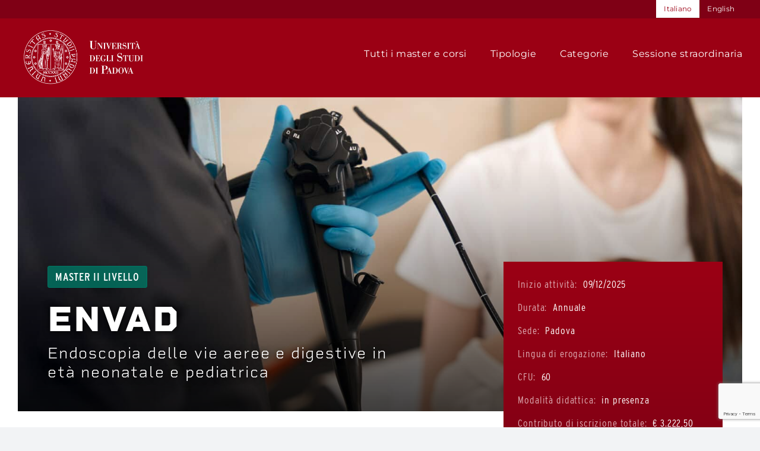

--- FILE ---
content_type: text/html; charset=UTF-8
request_url: https://uel.unipd.it/master-e-corsi/envad-endoscopia-delle-vie-aeree-e-digestive-in-eta-neonatale-e-pediatrica/
body_size: 43438
content:
<!DOCTYPE html>
<html class="avada-html-layout-wide avada-html-header-position-top" lang="it-IT">
<head><meta http-equiv="Content-Type" content="text/html; charset=utf-8"/><script>if(navigator.userAgent.match(/MSIE|Internet Explorer/i)||navigator.userAgent.match(/Trident\/7\..*?rv:11/i)){var href=document.location.href;if(!href.match(/[?&]nowprocket/)){if(href.indexOf("?")==-1){if(href.indexOf("#")==-1){document.location.href=href+"?nowprocket=1"}else{document.location.href=href.replace("#","?nowprocket=1#")}}else{if(href.indexOf("#")==-1){document.location.href=href+"&nowprocket=1"}else{document.location.href=href.replace("#","&nowprocket=1#")}}}}</script><script>class RocketLazyLoadScripts{constructor(){this.v="1.2.3",this.triggerEvents=["keydown","mousedown","mousemove","touchmove","touchstart","touchend","wheel"],this.userEventHandler=this._triggerListener.bind(this),this.touchStartHandler=this._onTouchStart.bind(this),this.touchMoveHandler=this._onTouchMove.bind(this),this.touchEndHandler=this._onTouchEnd.bind(this),this.clickHandler=this._onClick.bind(this),this.interceptedClicks=[],window.addEventListener("pageshow",t=>{this.persisted=t.persisted}),window.addEventListener("DOMContentLoaded",()=>{this._preconnect3rdParties()}),this.delayedScripts={normal:[],async:[],defer:[]},this.trash=[],this.allJQueries=[]}_addUserInteractionListener(t){if(document.hidden){t._triggerListener();return}this.triggerEvents.forEach(e=>window.addEventListener(e,t.userEventHandler,{passive:!0})),window.addEventListener("touchstart",t.touchStartHandler,{passive:!0}),window.addEventListener("mousedown",t.touchStartHandler),document.addEventListener("visibilitychange",t.userEventHandler)}_removeUserInteractionListener(){this.triggerEvents.forEach(t=>window.removeEventListener(t,this.userEventHandler,{passive:!0})),document.removeEventListener("visibilitychange",this.userEventHandler)}_onTouchStart(t){"HTML"!==t.target.tagName&&(window.addEventListener("touchend",this.touchEndHandler),window.addEventListener("mouseup",this.touchEndHandler),window.addEventListener("touchmove",this.touchMoveHandler,{passive:!0}),window.addEventListener("mousemove",this.touchMoveHandler),t.target.addEventListener("click",this.clickHandler),this._renameDOMAttribute(t.target,"onclick","rocket-onclick"),this._pendingClickStarted())}_onTouchMove(t){window.removeEventListener("touchend",this.touchEndHandler),window.removeEventListener("mouseup",this.touchEndHandler),window.removeEventListener("touchmove",this.touchMoveHandler,{passive:!0}),window.removeEventListener("mousemove",this.touchMoveHandler),t.target.removeEventListener("click",this.clickHandler),this._renameDOMAttribute(t.target,"rocket-onclick","onclick"),this._pendingClickFinished()}_onTouchEnd(t){window.removeEventListener("touchend",this.touchEndHandler),window.removeEventListener("mouseup",this.touchEndHandler),window.removeEventListener("touchmove",this.touchMoveHandler,{passive:!0}),window.removeEventListener("mousemove",this.touchMoveHandler)}_onClick(t){t.target.removeEventListener("click",this.clickHandler),this._renameDOMAttribute(t.target,"rocket-onclick","onclick"),this.interceptedClicks.push(t),t.preventDefault(),t.stopPropagation(),t.stopImmediatePropagation(),this._pendingClickFinished()}_replayClicks(){window.removeEventListener("touchstart",this.touchStartHandler,{passive:!0}),window.removeEventListener("mousedown",this.touchStartHandler),this.interceptedClicks.forEach(t=>{t.target.dispatchEvent(new MouseEvent("click",{view:t.view,bubbles:!0,cancelable:!0}))})}_waitForPendingClicks(){return new Promise(t=>{this._isClickPending?this._pendingClickFinished=t:t()})}_pendingClickStarted(){this._isClickPending=!0}_pendingClickFinished(){this._isClickPending=!1}_renameDOMAttribute(t,e,r){t.hasAttribute&&t.hasAttribute(e)&&(event.target.setAttribute(r,event.target.getAttribute(e)),event.target.removeAttribute(e))}_triggerListener(){this._removeUserInteractionListener(this),"loading"===document.readyState?document.addEventListener("DOMContentLoaded",this._loadEverythingNow.bind(this)):this._loadEverythingNow()}_preconnect3rdParties(){let t=[];document.querySelectorAll("script[type=rocketlazyloadscript]").forEach(e=>{if(e.hasAttribute("src")){let r=new URL(e.src).origin;r!==location.origin&&t.push({src:r,crossOrigin:e.crossOrigin||"module"===e.getAttribute("data-rocket-type")})}}),t=[...new Map(t.map(t=>[JSON.stringify(t),t])).values()],this._batchInjectResourceHints(t,"preconnect")}async _loadEverythingNow(){this.lastBreath=Date.now(),this._delayEventListeners(this),this._delayJQueryReady(this),this._handleDocumentWrite(),this._registerAllDelayedScripts(),this._preloadAllScripts(),await this._loadScriptsFromList(this.delayedScripts.normal),await this._loadScriptsFromList(this.delayedScripts.defer),await this._loadScriptsFromList(this.delayedScripts.async);try{await this._triggerDOMContentLoaded(),await this._triggerWindowLoad()}catch(t){console.error(t)}window.dispatchEvent(new Event("rocket-allScriptsLoaded")),this._waitForPendingClicks().then(()=>{this._replayClicks()}),this._emptyTrash()}_registerAllDelayedScripts(){document.querySelectorAll("script[type=rocketlazyloadscript]").forEach(t=>{t.hasAttribute("data-rocket-src")?t.hasAttribute("async")&&!1!==t.async?this.delayedScripts.async.push(t):t.hasAttribute("defer")&&!1!==t.defer||"module"===t.getAttribute("data-rocket-type")?this.delayedScripts.defer.push(t):this.delayedScripts.normal.push(t):this.delayedScripts.normal.push(t)})}async _transformScript(t){return new Promise((await this._littleBreath(),navigator.userAgent.indexOf("Firefox/")>0||""===navigator.vendor)?e=>{let r=document.createElement("script");[...t.attributes].forEach(t=>{let e=t.nodeName;"type"!==e&&("data-rocket-type"===e&&(e="type"),"data-rocket-src"===e&&(e="src"),r.setAttribute(e,t.nodeValue))}),t.text&&(r.text=t.text),r.hasAttribute("src")?(r.addEventListener("load",e),r.addEventListener("error",e)):(r.text=t.text,e());try{t.parentNode.replaceChild(r,t)}catch(i){e()}}:async e=>{function r(){t.setAttribute("data-rocket-status","failed"),e()}try{let i=t.getAttribute("data-rocket-type"),n=t.getAttribute("data-rocket-src");t.text,i?(t.type=i,t.removeAttribute("data-rocket-type")):t.removeAttribute("type"),t.addEventListener("load",function r(){t.setAttribute("data-rocket-status","executed"),e()}),t.addEventListener("error",r),n?(t.removeAttribute("data-rocket-src"),t.src=n):t.src="data:text/javascript;base64,"+window.btoa(unescape(encodeURIComponent(t.text)))}catch(s){r()}})}async _loadScriptsFromList(t){let e=t.shift();return e&&e.isConnected?(await this._transformScript(e),this._loadScriptsFromList(t)):Promise.resolve()}_preloadAllScripts(){this._batchInjectResourceHints([...this.delayedScripts.normal,...this.delayedScripts.defer,...this.delayedScripts.async],"preload")}_batchInjectResourceHints(t,e){var r=document.createDocumentFragment();t.forEach(t=>{let i=t.getAttribute&&t.getAttribute("data-rocket-src")||t.src;if(i){let n=document.createElement("link");n.href=i,n.rel=e,"preconnect"!==e&&(n.as="script"),t.getAttribute&&"module"===t.getAttribute("data-rocket-type")&&(n.crossOrigin=!0),t.crossOrigin&&(n.crossOrigin=t.crossOrigin),t.integrity&&(n.integrity=t.integrity),r.appendChild(n),this.trash.push(n)}}),document.head.appendChild(r)}_delayEventListeners(t){let e={};function r(t,r){!function t(r){!e[r]&&(e[r]={originalFunctions:{add:r.addEventListener,remove:r.removeEventListener},eventsToRewrite:[]},r.addEventListener=function(){arguments[0]=i(arguments[0]),e[r].originalFunctions.add.apply(r,arguments)},r.removeEventListener=function(){arguments[0]=i(arguments[0]),e[r].originalFunctions.remove.apply(r,arguments)});function i(t){return e[r].eventsToRewrite.indexOf(t)>=0?"rocket-"+t:t}}(t),e[t].eventsToRewrite.push(r)}function i(t,e){let r=t[e];Object.defineProperty(t,e,{get:()=>r||function(){},set(i){t["rocket"+e]=r=i}})}r(document,"DOMContentLoaded"),r(window,"DOMContentLoaded"),r(window,"load"),r(window,"pageshow"),r(document,"readystatechange"),i(document,"onreadystatechange"),i(window,"onload"),i(window,"onpageshow")}_delayJQueryReady(t){let e;function r(r){if(r&&r.fn&&!t.allJQueries.includes(r)){r.fn.ready=r.fn.init.prototype.ready=function(e){return t.domReadyFired?e.bind(document)(r):document.addEventListener("rocket-DOMContentLoaded",()=>e.bind(document)(r)),r([])};let i=r.fn.on;r.fn.on=r.fn.init.prototype.on=function(){if(this[0]===window){function t(t){return t.split(" ").map(t=>"load"===t||0===t.indexOf("load.")?"rocket-jquery-load":t).join(" ")}"string"==typeof arguments[0]||arguments[0]instanceof String?arguments[0]=t(arguments[0]):"object"==typeof arguments[0]&&Object.keys(arguments[0]).forEach(e=>{let r=arguments[0][e];delete arguments[0][e],arguments[0][t(e)]=r})}return i.apply(this,arguments),this},t.allJQueries.push(r)}e=r}r(window.jQuery),Object.defineProperty(window,"jQuery",{get:()=>e,set(t){r(t)}})}async _triggerDOMContentLoaded(){this.domReadyFired=!0,await this._littleBreath(),document.dispatchEvent(new Event("rocket-DOMContentLoaded")),await this._littleBreath(),window.dispatchEvent(new Event("rocket-DOMContentLoaded")),await this._littleBreath(),document.dispatchEvent(new Event("rocket-readystatechange")),await this._littleBreath(),document.rocketonreadystatechange&&document.rocketonreadystatechange()}async _triggerWindowLoad(){await this._littleBreath(),window.dispatchEvent(new Event("rocket-load")),await this._littleBreath(),window.rocketonload&&window.rocketonload(),await this._littleBreath(),this.allJQueries.forEach(t=>t(window).trigger("rocket-jquery-load")),await this._littleBreath();let t=new Event("rocket-pageshow");t.persisted=this.persisted,window.dispatchEvent(t),await this._littleBreath(),window.rocketonpageshow&&window.rocketonpageshow({persisted:this.persisted})}_handleDocumentWrite(){let t=new Map;document.write=document.writeln=function(e){let r=document.currentScript;r||console.error("WPRocket unable to document.write this: "+e);let i=document.createRange(),n=r.parentElement,s=t.get(r);void 0===s&&(s=r.nextSibling,t.set(r,s));let a=document.createDocumentFragment();i.setStart(a,0),a.appendChild(i.createContextualFragment(e)),n.insertBefore(a,s)}}async _littleBreath(){Date.now()-this.lastBreath>45&&(await this._requestAnimFrame(),this.lastBreath=Date.now())}async _requestAnimFrame(){return document.hidden?new Promise(t=>setTimeout(t)):new Promise(t=>requestAnimationFrame(t))}_emptyTrash(){this.trash.forEach(t=>t.remove())}static run(){let t=new RocketLazyLoadScripts;t._addUserInteractionListener(t)}}RocketLazyLoadScripts.run();</script>
	<meta http-equiv="X-UA-Compatible" content="IE=edge" />
<script type="text/javascript">
/* <![CDATA[ */
var gform;gform||(document.addEventListener("gform_main_scripts_loaded",function(){gform.scriptsLoaded=!0}),document.addEventListener("gform/theme/scripts_loaded",function(){gform.themeScriptsLoaded=!0}),window.addEventListener("DOMContentLoaded",function(){gform.domLoaded=!0}),gform={domLoaded:!1,scriptsLoaded:!1,themeScriptsLoaded:!1,isFormEditor:()=>"function"==typeof InitializeEditor,callIfLoaded:function(o){return!(!gform.domLoaded||!gform.scriptsLoaded||!gform.themeScriptsLoaded&&!gform.isFormEditor()||(gform.isFormEditor()&&console.warn("The use of gform.initializeOnLoaded() is deprecated in the form editor context and will be removed in Gravity Forms 3.1."),o(),0))},initializeOnLoaded:function(o){gform.callIfLoaded(o)||(document.addEventListener("gform_main_scripts_loaded",()=>{gform.scriptsLoaded=!0,gform.callIfLoaded(o)}),document.addEventListener("gform/theme/scripts_loaded",()=>{gform.themeScriptsLoaded=!0,gform.callIfLoaded(o)}),window.addEventListener("DOMContentLoaded",()=>{gform.domLoaded=!0,gform.callIfLoaded(o)}))},hooks:{action:{},filter:{}},addAction:function(o,r,e,t){gform.addHook("action",o,r,e,t)},addFilter:function(o,r,e,t){gform.addHook("filter",o,r,e,t)},doAction:function(o){gform.doHook("action",o,arguments)},applyFilters:function(o){return gform.doHook("filter",o,arguments)},removeAction:function(o,r){gform.removeHook("action",o,r)},removeFilter:function(o,r,e){gform.removeHook("filter",o,r,e)},addHook:function(o,r,e,t,n){null==gform.hooks[o][r]&&(gform.hooks[o][r]=[]);var d=gform.hooks[o][r];null==n&&(n=r+"_"+d.length),gform.hooks[o][r].push({tag:n,callable:e,priority:t=null==t?10:t})},doHook:function(r,o,e){var t;if(e=Array.prototype.slice.call(e,1),null!=gform.hooks[r][o]&&((o=gform.hooks[r][o]).sort(function(o,r){return o.priority-r.priority}),o.forEach(function(o){"function"!=typeof(t=o.callable)&&(t=window[t]),"action"==r?t.apply(null,e):e[0]=t.apply(null,e)})),"filter"==r)return e[0]},removeHook:function(o,r,t,n){var e;null!=gform.hooks[o][r]&&(e=(e=gform.hooks[o][r]).filter(function(o,r,e){return!!(null!=n&&n!=o.tag||null!=t&&t!=o.priority)}),gform.hooks[o][r]=e)}});
/* ]]> */
</script>

	
	<meta name="viewport" content="width=device-width, initial-scale=1, maximum-scale=1" />


	<meta name='robots' content='index, follow, max-image-preview:large, max-snippet:-1, max-video-preview:-1' />
<link rel="alternate" hreflang="it" href="https://uel.unipd.it/master-e-corsi/envad-endoscopia-delle-vie-aeree-e-digestive-in-eta-neonatale-e-pediatrica/" />
<link rel="alternate" hreflang="en" href="https://uel.unipd.it/en/masters/envad-endoscopy-of-airways-and-the-digestive-tract-in-newborns-and-children/" />
<link rel="alternate" hreflang="x-default" href="https://uel.unipd.it/master-e-corsi/envad-endoscopia-delle-vie-aeree-e-digestive-in-eta-neonatale-e-pediatrica/" />

	<!-- This site is optimized with the Yoast SEO plugin v23.5 - https://yoast.com/wordpress/plugins/seo/ -->
	<title>ENVAD - Endoscopia delle vie aeree e digestive in età neonatale e pediatrica | Unipd Executive Learning</title>
	<meta name="description" content="Il Master ENVAD fornisce competenze in ambito organizzativo, tecnico-pratico e teorico per lo sviluppo dell&#039;attività endoscopica delle vie aeree e digestive in ambito neonatale e pediatrico." />
	<link rel="canonical" href="https://uel.unipd.it/master-e-corsi/envad-endoscopia-delle-vie-aeree-e-digestive-in-eta-neonatale-e-pediatrica/" />
	<meta property="og:locale" content="it_IT" />
	<meta property="og:type" content="article" />
	<meta property="og:title" content="ENVAD - Endoscopia delle vie aeree e digestive in età neonatale e pediatrica | Unipd Executive Learning" />
	<meta property="og:description" content="Il Master ENVAD fornisce competenze in ambito organizzativo, tecnico-pratico e teorico per lo sviluppo dell&#039;attività endoscopica delle vie aeree e digestive in ambito neonatale e pediatrico." />
	<meta property="og:url" content="https://uel.unipd.it/master-e-corsi/envad-endoscopia-delle-vie-aeree-e-digestive-in-eta-neonatale-e-pediatrica/" />
	<meta property="og:site_name" content="Unipd Executive Learning" />
	<meta property="article:modified_time" content="2025-10-16T09:27:18+00:00" />
	<meta property="og:image" content="https://uel.unipd.it/content/wp-content/uploads/2022/06/ENVAD_header2.jpg" />
	<meta property="og:image:width" content="2560" />
	<meta property="og:image:height" content="1110" />
	<meta property="og:image:type" content="image/jpeg" />
	<meta name="twitter:card" content="summary_large_image" />
	<script type="application/ld+json" class="yoast-schema-graph">{"@context":"https://schema.org","@graph":[{"@type":["WebPage","ItemPage"],"@id":"https://uel.unipd.it/master-e-corsi/envad-endoscopia-delle-vie-aeree-e-digestive-in-eta-neonatale-e-pediatrica/","url":"https://uel.unipd.it/master-e-corsi/envad-endoscopia-delle-vie-aeree-e-digestive-in-eta-neonatale-e-pediatrica/","name":"ENVAD - Endoscopia delle vie aeree e digestive in età neonatale e pediatrica | Unipd Executive Learning","isPartOf":{"@id":"https://uel.unipd.it/#website"},"primaryImageOfPage":{"@id":"https://uel.unipd.it/master-e-corsi/envad-endoscopia-delle-vie-aeree-e-digestive-in-eta-neonatale-e-pediatrica/#primaryimage"},"image":{"@id":"https://uel.unipd.it/master-e-corsi/envad-endoscopia-delle-vie-aeree-e-digestive-in-eta-neonatale-e-pediatrica/#primaryimage"},"thumbnailUrl":"https://uel.unipd.it/content/wp-content/uploads/2022/06/ENVAD_header2.jpg","datePublished":"2022-06-22T13:58:48+00:00","dateModified":"2025-10-16T09:27:18+00:00","description":"Il Master ENVAD fornisce competenze in ambito organizzativo, tecnico-pratico e teorico per lo sviluppo dell'attività endoscopica delle vie aeree e digestive in ambito neonatale e pediatrico.","breadcrumb":{"@id":"https://uel.unipd.it/master-e-corsi/envad-endoscopia-delle-vie-aeree-e-digestive-in-eta-neonatale-e-pediatrica/#breadcrumb"},"inLanguage":"it-IT","potentialAction":[{"@type":"ReadAction","target":["https://uel.unipd.it/master-e-corsi/envad-endoscopia-delle-vie-aeree-e-digestive-in-eta-neonatale-e-pediatrica/"]}]},{"@type":"ImageObject","inLanguage":"it-IT","@id":"https://uel.unipd.it/master-e-corsi/envad-endoscopia-delle-vie-aeree-e-digestive-in-eta-neonatale-e-pediatrica/#primaryimage","url":"https://uel.unipd.it/content/wp-content/uploads/2022/06/ENVAD_header2.jpg","contentUrl":"https://uel.unipd.it/content/wp-content/uploads/2022/06/ENVAD_header2.jpg","width":2560,"height":1110,"caption":"Cropped photo of doctor holding endoscope in front of child and its female parent"},{"@type":"BreadcrumbList","@id":"https://uel.unipd.it/master-e-corsi/envad-endoscopia-delle-vie-aeree-e-digestive-in-eta-neonatale-e-pediatrica/#breadcrumb","itemListElement":[{"@type":"ListItem","position":1,"name":"Home","item":"https://uel.unipd.it/"},{"@type":"ListItem","position":2,"name":"Master e corsi","item":"https://uel.unipd.it/master-e-corsi/"},{"@type":"ListItem","position":3,"name":"Master II livello","item":"https://uel.unipd.it/tipologie/master-ii-livello/"},{"@type":"ListItem","position":4,"name":"ENVAD - Endoscopia delle vie aeree e digestive in età neonatale e pediatrica"}]},{"@type":"WebSite","@id":"https://uel.unipd.it/#website","url":"https://uel.unipd.it/","name":"Unipd Executive Learning","description":"","publisher":{"@id":"https://uel.unipd.it/#organization"},"potentialAction":[{"@type":"SearchAction","target":{"@type":"EntryPoint","urlTemplate":"https://uel.unipd.it/?s={search_term_string}"},"query-input":{"@type":"PropertyValueSpecification","valueRequired":true,"valueName":"search_term_string"}}],"inLanguage":"it-IT"},{"@type":"Organization","@id":"https://uel.unipd.it/#organization","name":"Unipd Executive Learning","url":"https://uel.unipd.it/","logo":{"@type":"ImageObject","inLanguage":"it-IT","@id":"https://uel.unipd.it/#/schema/logo/image/","url":"https://uel.unipd.it/content/wp-content/uploads/2022/07/logo-uel.png","contentUrl":"https://uel.unipd.it/content/wp-content/uploads/2022/07/logo-uel.png","width":843,"height":596,"caption":"Unipd Executive Learning"},"image":{"@id":"https://uel.unipd.it/#/schema/logo/image/"}}]}</script>
	<!-- / Yoast SEO plugin. -->


<link rel='dns-prefetch' href='//www.google.com' />
<link rel='dns-prefetch' href='//use.typekit.net' />
<link rel='dns-prefetch' href='//cdn.iubenda.com' />
<link rel='dns-prefetch' href='//cs.iubenda.com' />
<link rel='dns-prefetch' href='//fonts.gstatic.com' />
<link rel='dns-prefetch' href='//www.gstatic.com' />
<link rel='dns-prefetch' href='//www.googletagmanager.com' />
		
		
		
				<link rel='stylesheet' id='wp-block-library-css' href='https://uel.unipd.it/content/wp-includes/css/dist/block-library/style.min.css' type='text/css' media='all' />
<style id='wp-block-library-theme-inline-css' type='text/css'>
.wp-block-audio figcaption{color:#555;font-size:13px;text-align:center}.is-dark-theme .wp-block-audio figcaption{color:#ffffffa6}.wp-block-audio{margin:0 0 1em}.wp-block-code{border:1px solid #ccc;border-radius:4px;font-family:Menlo,Consolas,monaco,monospace;padding:.8em 1em}.wp-block-embed figcaption{color:#555;font-size:13px;text-align:center}.is-dark-theme .wp-block-embed figcaption{color:#ffffffa6}.wp-block-embed{margin:0 0 1em}.blocks-gallery-caption{color:#555;font-size:13px;text-align:center}.is-dark-theme .blocks-gallery-caption{color:#ffffffa6}.wp-block-image figcaption{color:#555;font-size:13px;text-align:center}.is-dark-theme .wp-block-image figcaption{color:#ffffffa6}.wp-block-image{margin:0 0 1em}.wp-block-pullquote{border-bottom:4px solid;border-top:4px solid;color:currentColor;margin-bottom:1.75em}.wp-block-pullquote cite,.wp-block-pullquote footer,.wp-block-pullquote__citation{color:currentColor;font-size:.8125em;font-style:normal;text-transform:uppercase}.wp-block-quote{border-left:.25em solid;margin:0 0 1.75em;padding-left:1em}.wp-block-quote cite,.wp-block-quote footer{color:currentColor;font-size:.8125em;font-style:normal;position:relative}.wp-block-quote.has-text-align-right{border-left:none;border-right:.25em solid;padding-left:0;padding-right:1em}.wp-block-quote.has-text-align-center{border:none;padding-left:0}.wp-block-quote.is-large,.wp-block-quote.is-style-large,.wp-block-quote.is-style-plain{border:none}.wp-block-search .wp-block-search__label{font-weight:700}.wp-block-search__button{border:1px solid #ccc;padding:.375em .625em}:where(.wp-block-group.has-background){padding:1.25em 2.375em}.wp-block-separator.has-css-opacity{opacity:.4}.wp-block-separator{border:none;border-bottom:2px solid;margin-left:auto;margin-right:auto}.wp-block-separator.has-alpha-channel-opacity{opacity:1}.wp-block-separator:not(.is-style-wide):not(.is-style-dots){width:100px}.wp-block-separator.has-background:not(.is-style-dots){border-bottom:none;height:1px}.wp-block-separator.has-background:not(.is-style-wide):not(.is-style-dots){height:2px}.wp-block-table{margin:0 0 1em}.wp-block-table td,.wp-block-table th{word-break:normal}.wp-block-table figcaption{color:#555;font-size:13px;text-align:center}.is-dark-theme .wp-block-table figcaption{color:#ffffffa6}.wp-block-video figcaption{color:#555;font-size:13px;text-align:center}.is-dark-theme .wp-block-video figcaption{color:#ffffffa6}.wp-block-video{margin:0 0 1em}.wp-block-template-part.has-background{margin-bottom:0;margin-top:0;padding:1.25em 2.375em}
</style>
<style id='classic-theme-styles-inline-css' type='text/css'>
/*! This file is auto-generated */
.wp-block-button__link{color:#fff;background-color:#32373c;border-radius:9999px;box-shadow:none;text-decoration:none;padding:calc(.667em + 2px) calc(1.333em + 2px);font-size:1.125em}.wp-block-file__button{background:#32373c;color:#fff;text-decoration:none}
</style>
<style id='global-styles-inline-css' type='text/css'>
body{--wp--preset--color--black: #000000;--wp--preset--color--cyan-bluish-gray: #abb8c3;--wp--preset--color--white: #ffffff;--wp--preset--color--pale-pink: #f78da7;--wp--preset--color--vivid-red: #cf2e2e;--wp--preset--color--luminous-vivid-orange: #ff6900;--wp--preset--color--luminous-vivid-amber: #fcb900;--wp--preset--color--light-green-cyan: #7bdcb5;--wp--preset--color--vivid-green-cyan: #00d084;--wp--preset--color--pale-cyan-blue: #8ed1fc;--wp--preset--color--vivid-cyan-blue: #0693e3;--wp--preset--color--vivid-purple: #9b51e0;--wp--preset--gradient--vivid-cyan-blue-to-vivid-purple: linear-gradient(135deg,rgba(6,147,227,1) 0%,rgb(155,81,224) 100%);--wp--preset--gradient--light-green-cyan-to-vivid-green-cyan: linear-gradient(135deg,rgb(122,220,180) 0%,rgb(0,208,130) 100%);--wp--preset--gradient--luminous-vivid-amber-to-luminous-vivid-orange: linear-gradient(135deg,rgba(252,185,0,1) 0%,rgba(255,105,0,1) 100%);--wp--preset--gradient--luminous-vivid-orange-to-vivid-red: linear-gradient(135deg,rgba(255,105,0,1) 0%,rgb(207,46,46) 100%);--wp--preset--gradient--very-light-gray-to-cyan-bluish-gray: linear-gradient(135deg,rgb(238,238,238) 0%,rgb(169,184,195) 100%);--wp--preset--gradient--cool-to-warm-spectrum: linear-gradient(135deg,rgb(74,234,220) 0%,rgb(151,120,209) 20%,rgb(207,42,186) 40%,rgb(238,44,130) 60%,rgb(251,105,98) 80%,rgb(254,248,76) 100%);--wp--preset--gradient--blush-light-purple: linear-gradient(135deg,rgb(255,206,236) 0%,rgb(152,150,240) 100%);--wp--preset--gradient--blush-bordeaux: linear-gradient(135deg,rgb(254,205,165) 0%,rgb(254,45,45) 50%,rgb(107,0,62) 100%);--wp--preset--gradient--luminous-dusk: linear-gradient(135deg,rgb(255,203,112) 0%,rgb(199,81,192) 50%,rgb(65,88,208) 100%);--wp--preset--gradient--pale-ocean: linear-gradient(135deg,rgb(255,245,203) 0%,rgb(182,227,212) 50%,rgb(51,167,181) 100%);--wp--preset--gradient--electric-grass: linear-gradient(135deg,rgb(202,248,128) 0%,rgb(113,206,126) 100%);--wp--preset--gradient--midnight: linear-gradient(135deg,rgb(2,3,129) 0%,rgb(40,116,252) 100%);--wp--preset--font-size--small: 12px;--wp--preset--font-size--medium: 20px;--wp--preset--font-size--large: 24px;--wp--preset--font-size--x-large: 42px;--wp--preset--font-size--normal: 16px;--wp--preset--font-size--xlarge: 32px;--wp--preset--font-size--huge: 48px;--wp--preset--spacing--20: 0.44rem;--wp--preset--spacing--30: 0.67rem;--wp--preset--spacing--40: 1rem;--wp--preset--spacing--50: 1.5rem;--wp--preset--spacing--60: 2.25rem;--wp--preset--spacing--70: 3.38rem;--wp--preset--spacing--80: 5.06rem;--wp--preset--shadow--natural: 6px 6px 9px rgba(0, 0, 0, 0.2);--wp--preset--shadow--deep: 12px 12px 50px rgba(0, 0, 0, 0.4);--wp--preset--shadow--sharp: 6px 6px 0px rgba(0, 0, 0, 0.2);--wp--preset--shadow--outlined: 6px 6px 0px -3px rgba(255, 255, 255, 1), 6px 6px rgba(0, 0, 0, 1);--wp--preset--shadow--crisp: 6px 6px 0px rgba(0, 0, 0, 1);}:where(.is-layout-flex){gap: 0.5em;}:where(.is-layout-grid){gap: 0.5em;}body .is-layout-flex{display: flex;}body .is-layout-flex{flex-wrap: wrap;align-items: center;}body .is-layout-flex > *{margin: 0;}body .is-layout-grid{display: grid;}body .is-layout-grid > *{margin: 0;}:where(.wp-block-columns.is-layout-flex){gap: 2em;}:where(.wp-block-columns.is-layout-grid){gap: 2em;}:where(.wp-block-post-template.is-layout-flex){gap: 1.25em;}:where(.wp-block-post-template.is-layout-grid){gap: 1.25em;}.has-black-color{color: var(--wp--preset--color--black) !important;}.has-cyan-bluish-gray-color{color: var(--wp--preset--color--cyan-bluish-gray) !important;}.has-white-color{color: var(--wp--preset--color--white) !important;}.has-pale-pink-color{color: var(--wp--preset--color--pale-pink) !important;}.has-vivid-red-color{color: var(--wp--preset--color--vivid-red) !important;}.has-luminous-vivid-orange-color{color: var(--wp--preset--color--luminous-vivid-orange) !important;}.has-luminous-vivid-amber-color{color: var(--wp--preset--color--luminous-vivid-amber) !important;}.has-light-green-cyan-color{color: var(--wp--preset--color--light-green-cyan) !important;}.has-vivid-green-cyan-color{color: var(--wp--preset--color--vivid-green-cyan) !important;}.has-pale-cyan-blue-color{color: var(--wp--preset--color--pale-cyan-blue) !important;}.has-vivid-cyan-blue-color{color: var(--wp--preset--color--vivid-cyan-blue) !important;}.has-vivid-purple-color{color: var(--wp--preset--color--vivid-purple) !important;}.has-black-background-color{background-color: var(--wp--preset--color--black) !important;}.has-cyan-bluish-gray-background-color{background-color: var(--wp--preset--color--cyan-bluish-gray) !important;}.has-white-background-color{background-color: var(--wp--preset--color--white) !important;}.has-pale-pink-background-color{background-color: var(--wp--preset--color--pale-pink) !important;}.has-vivid-red-background-color{background-color: var(--wp--preset--color--vivid-red) !important;}.has-luminous-vivid-orange-background-color{background-color: var(--wp--preset--color--luminous-vivid-orange) !important;}.has-luminous-vivid-amber-background-color{background-color: var(--wp--preset--color--luminous-vivid-amber) !important;}.has-light-green-cyan-background-color{background-color: var(--wp--preset--color--light-green-cyan) !important;}.has-vivid-green-cyan-background-color{background-color: var(--wp--preset--color--vivid-green-cyan) !important;}.has-pale-cyan-blue-background-color{background-color: var(--wp--preset--color--pale-cyan-blue) !important;}.has-vivid-cyan-blue-background-color{background-color: var(--wp--preset--color--vivid-cyan-blue) !important;}.has-vivid-purple-background-color{background-color: var(--wp--preset--color--vivid-purple) !important;}.has-black-border-color{border-color: var(--wp--preset--color--black) !important;}.has-cyan-bluish-gray-border-color{border-color: var(--wp--preset--color--cyan-bluish-gray) !important;}.has-white-border-color{border-color: var(--wp--preset--color--white) !important;}.has-pale-pink-border-color{border-color: var(--wp--preset--color--pale-pink) !important;}.has-vivid-red-border-color{border-color: var(--wp--preset--color--vivid-red) !important;}.has-luminous-vivid-orange-border-color{border-color: var(--wp--preset--color--luminous-vivid-orange) !important;}.has-luminous-vivid-amber-border-color{border-color: var(--wp--preset--color--luminous-vivid-amber) !important;}.has-light-green-cyan-border-color{border-color: var(--wp--preset--color--light-green-cyan) !important;}.has-vivid-green-cyan-border-color{border-color: var(--wp--preset--color--vivid-green-cyan) !important;}.has-pale-cyan-blue-border-color{border-color: var(--wp--preset--color--pale-cyan-blue) !important;}.has-vivid-cyan-blue-border-color{border-color: var(--wp--preset--color--vivid-cyan-blue) !important;}.has-vivid-purple-border-color{border-color: var(--wp--preset--color--vivid-purple) !important;}.has-vivid-cyan-blue-to-vivid-purple-gradient-background{background: var(--wp--preset--gradient--vivid-cyan-blue-to-vivid-purple) !important;}.has-light-green-cyan-to-vivid-green-cyan-gradient-background{background: var(--wp--preset--gradient--light-green-cyan-to-vivid-green-cyan) !important;}.has-luminous-vivid-amber-to-luminous-vivid-orange-gradient-background{background: var(--wp--preset--gradient--luminous-vivid-amber-to-luminous-vivid-orange) !important;}.has-luminous-vivid-orange-to-vivid-red-gradient-background{background: var(--wp--preset--gradient--luminous-vivid-orange-to-vivid-red) !important;}.has-very-light-gray-to-cyan-bluish-gray-gradient-background{background: var(--wp--preset--gradient--very-light-gray-to-cyan-bluish-gray) !important;}.has-cool-to-warm-spectrum-gradient-background{background: var(--wp--preset--gradient--cool-to-warm-spectrum) !important;}.has-blush-light-purple-gradient-background{background: var(--wp--preset--gradient--blush-light-purple) !important;}.has-blush-bordeaux-gradient-background{background: var(--wp--preset--gradient--blush-bordeaux) !important;}.has-luminous-dusk-gradient-background{background: var(--wp--preset--gradient--luminous-dusk) !important;}.has-pale-ocean-gradient-background{background: var(--wp--preset--gradient--pale-ocean) !important;}.has-electric-grass-gradient-background{background: var(--wp--preset--gradient--electric-grass) !important;}.has-midnight-gradient-background{background: var(--wp--preset--gradient--midnight) !important;}.has-small-font-size{font-size: var(--wp--preset--font-size--small) !important;}.has-medium-font-size{font-size: var(--wp--preset--font-size--medium) !important;}.has-large-font-size{font-size: var(--wp--preset--font-size--large) !important;}.has-x-large-font-size{font-size: var(--wp--preset--font-size--x-large) !important;}
.wp-block-navigation a:where(:not(.wp-element-button)){color: inherit;}
:where(.wp-block-post-template.is-layout-flex){gap: 1.25em;}:where(.wp-block-post-template.is-layout-grid){gap: 1.25em;}
:where(.wp-block-columns.is-layout-flex){gap: 2em;}:where(.wp-block-columns.is-layout-grid){gap: 2em;}
.wp-block-pullquote{font-size: 1.5em;line-height: 1.6;}
</style>
<link data-minify="1" rel='stylesheet' id='wpml-blocks-css' href='https://uel.unipd.it/content/wp-content/cache/min/1/content/wp-content/plugins/sitepress-multilingual-cms/dist/css/blocks/styles.css?ver=1765493292' type='text/css' media='all' />
<link rel='stylesheet' id='wpml-menu-item-0-css' href='https://uel.unipd.it/content/wp-content/plugins/sitepress-multilingual-cms/templates/language-switchers/menu-item/style.min.css' type='text/css' media='all' />
<link data-minify="1" rel='stylesheet' id='wpdreams-ajaxsearchpro-instances-css' href='https://uel.unipd.it/content/wp-content/cache/min/1/content/wp-content/uploads/asp_upload/style.instances-ho-is-po-no-da-au-co-au-ga-is.css?ver=1765493292' type='text/css' media='all' />
<link data-minify="1" rel='stylesheet' id='child-style-css' href='https://uel.unipd.it/content/wp-content/cache/min/1/content/wp-content/themes/Avada-Child-Theme/style.css?ver=1765493292' type='text/css' media='all' />
<link data-minify="1" rel='stylesheet' id='fonts-css' href='https://uel.unipd.it/content/wp-content/cache/min/1/siz1xqv.css?ver=1765493292' type='text/css' media='all' />
<link rel='stylesheet' id='bootstrap-css' href='https://uel.unipd.it/content/wp-content/themes/Avada-Child-Theme/css/bootstrap.min.css' type='text/css' media='all' />
<link data-minify="1" rel='stylesheet' id='responsive-css' href='https://uel.unipd.it/content/wp-content/cache/min/1/content/wp-content/themes/Avada-Child-Theme/css/responsive.css?ver=1765493292' type='text/css' media='screen' />
<link data-minify="1" rel='stylesheet' id='fusion-dynamic-css-css' href='https://uel.unipd.it/content/wp-content/cache/background-css/uel.unipd.it/content/wp-content/cache/min/1/content/wp-content/uploads/fusion-styles/990fb60fd2d18033e5749b457117aa46.min.css?ver=1765493299&wpr_t=1769532539' type='text/css' media='all' />
<link rel='stylesheet' id='avada-max-1c-css' href='https://uel.unipd.it/content/wp-content/themes/Avada/assets/css/media/max-1c.min.css' type='text/css' media='only screen and (max-width: 640px)' />
<link rel='stylesheet' id='avada-max-2c-css' href='https://uel.unipd.it/content/wp-content/themes/Avada/assets/css/media/max-2c.min.css' type='text/css' media='only screen and (max-width: 712px)' />
<link rel='stylesheet' id='avada-min-2c-max-3c-css' href='https://uel.unipd.it/content/wp-content/themes/Avada/assets/css/media/min-2c-max-3c.min.css' type='text/css' media='only screen and (min-width: 712px) and (max-width: 784px)' />
<link rel='stylesheet' id='avada-min-3c-max-4c-css' href='https://uel.unipd.it/content/wp-content/themes/Avada/assets/css/media/min-3c-max-4c.min.css' type='text/css' media='only screen and (min-width: 784px) and (max-width: 856px)' />
<link rel='stylesheet' id='avada-min-4c-max-5c-css' href='https://uel.unipd.it/content/wp-content/themes/Avada/assets/css/media/min-4c-max-5c.min.css' type='text/css' media='only screen and (min-width: 856px) and (max-width: 928px)' />
<link rel='stylesheet' id='avada-min-5c-max-6c-css' href='https://uel.unipd.it/content/wp-content/themes/Avada/assets/css/media/min-5c-max-6c.min.css' type='text/css' media='only screen and (min-width: 928px) and (max-width: 1000px)' />
<link rel='stylesheet' id='avada-min-shbp-css' href='https://uel.unipd.it/content/wp-content/themes/Avada/assets/css/media/min-shbp.min.css' type='text/css' media='only screen and (min-width: 801px)' />
<link rel='stylesheet' id='avada-min-shbp-header-legacy-css' href='https://uel.unipd.it/content/wp-content/themes/Avada/assets/css/media/min-shbp-header-legacy.min.css' type='text/css' media='only screen and (min-width: 801px)' />
<link rel='stylesheet' id='avada-max-shbp-css' href='https://uel.unipd.it/content/wp-content/themes/Avada/assets/css/media/max-shbp.min.css' type='text/css' media='only screen and (max-width: 800px)' />
<link rel='stylesheet' id='avada-max-shbp-header-legacy-css' href='https://uel.unipd.it/content/wp-content/themes/Avada/assets/css/media/max-shbp-header-legacy.min.css' type='text/css' media='only screen and (max-width: 800px)' />
<link rel='stylesheet' id='avada-max-sh-shbp-css' href='https://uel.unipd.it/content/wp-content/themes/Avada/assets/css/media/max-sh-shbp.min.css' type='text/css' media='only screen and (max-width: 800px)' />
<link rel='stylesheet' id='avada-max-sh-shbp-header-legacy-css' href='https://uel.unipd.it/content/wp-content/themes/Avada/assets/css/media/max-sh-shbp-header-legacy.min.css' type='text/css' media='only screen and (max-width: 800px)' />
<link rel='stylesheet' id='avada-min-768-max-1024-p-css' href='https://uel.unipd.it/content/wp-content/themes/Avada/assets/css/media/min-768-max-1024-p.min.css' type='text/css' media='only screen and (min-device-width: 768px) and (max-device-width: 1024px) and (orientation: portrait)' />
<link rel='stylesheet' id='avada-min-768-max-1024-p-header-legacy-css' href='https://uel.unipd.it/content/wp-content/themes/Avada/assets/css/media/min-768-max-1024-p-header-legacy.min.css' type='text/css' media='only screen and (min-device-width: 768px) and (max-device-width: 1024px) and (orientation: portrait)' />
<link rel='stylesheet' id='avada-min-768-max-1024-l-css' href='https://uel.unipd.it/content/wp-content/themes/Avada/assets/css/media/min-768-max-1024-l.min.css' type='text/css' media='only screen and (min-device-width: 768px) and (max-device-width: 1024px) and (orientation: landscape)' />
<link rel='stylesheet' id='avada-min-768-max-1024-l-header-legacy-css' href='https://uel.unipd.it/content/wp-content/themes/Avada/assets/css/media/min-768-max-1024-l-header-legacy.min.css' type='text/css' media='only screen and (min-device-width: 768px) and (max-device-width: 1024px) and (orientation: landscape)' />
<link rel='stylesheet' id='avada-max-sh-cbp-css' href='https://uel.unipd.it/content/wp-content/themes/Avada/assets/css/media/max-sh-cbp.min.css' type='text/css' media='only screen and (max-width: 800px)' />
<link rel='stylesheet' id='avada-max-sh-sbp-css' href='https://uel.unipd.it/content/wp-content/themes/Avada/assets/css/media/max-sh-sbp.min.css' type='text/css' media='only screen and (max-width: 800px)' />
<link rel='stylesheet' id='avada-max-sh-640-css' href='https://uel.unipd.it/content/wp-content/themes/Avada/assets/css/media/max-sh-640.min.css' type='text/css' media='only screen and (max-width: 640px)' />
<link rel='stylesheet' id='avada-max-shbp-18-css' href='https://uel.unipd.it/content/wp-content/themes/Avada/assets/css/media/max-shbp-18.min.css' type='text/css' media='only screen and (max-width: 782px)' />
<link rel='stylesheet' id='avada-max-shbp-32-css' href='https://uel.unipd.it/content/wp-content/themes/Avada/assets/css/media/max-shbp-32.min.css' type='text/css' media='only screen and (max-width: 768px)' />
<link rel='stylesheet' id='avada-min-sh-cbp-css' href='https://uel.unipd.it/content/wp-content/themes/Avada/assets/css/media/min-sh-cbp.min.css' type='text/css' media='only screen and (min-width: 800px)' />
<link rel='stylesheet' id='avada-max-640-css' href='https://uel.unipd.it/content/wp-content/themes/Avada/assets/css/media/max-640.min.css' type='text/css' media='only screen and (max-device-width: 640px)' />
<link rel='stylesheet' id='avada-max-main-css' href='https://uel.unipd.it/content/wp-content/themes/Avada/assets/css/media/max-main.min.css' type='text/css' media='only screen and (max-width: 1000px)' />
<link rel='stylesheet' id='avada-max-cbp-css' href='https://uel.unipd.it/content/wp-content/themes/Avada/assets/css/media/max-cbp.min.css' type='text/css' media='only screen and (max-width: 800px)' />
<link rel='stylesheet' id='avada-max-640-gravity-css' href='https://uel.unipd.it/content/wp-content/themes/Avada/assets/css/media/max-640-gravity.min.css' type='text/css' media='only screen and (max-device-width: 640px)' />
<link rel='stylesheet' id='avada-max-sh-cbp-gravity-css' href='https://uel.unipd.it/content/wp-content/themes/Avada/assets/css/media/max-sh-cbp-gravity.min.css' type='text/css' media='only screen and (max-width: 800px)' />
<link rel='stylesheet' id='avada-max-640-sliders-css' href='https://uel.unipd.it/content/wp-content/themes/Avada/assets/css/media/max-640-sliders.min.css' type='text/css' media='only screen and (max-device-width: 640px)' />
<link rel='stylesheet' id='avada-max-sh-cbp-sliders-css' href='https://uel.unipd.it/content/wp-content/themes/Avada/assets/css/media/max-sh-cbp-sliders.min.css' type='text/css' media='only screen and (max-width: 800px)' />
<link rel='stylesheet' id='avada-max-sh-cbp-social-sharing-css' href='https://uel.unipd.it/content/wp-content/themes/Avada/assets/css/media/max-sh-cbp-social-sharing.min.css' type='text/css' media='only screen and (max-width: 800px)' />
<link rel='stylesheet' id='fb-max-sh-cbp-css' href='https://uel.unipd.it/content/wp-content/plugins/fusion-builder/assets/css/media/max-sh-cbp.min.css' type='text/css' media='only screen and (max-width: 800px)' />
<link rel='stylesheet' id='fb-min-768-max-1024-p-css' href='https://uel.unipd.it/content/wp-content/plugins/fusion-builder/assets/css/media/min-768-max-1024-p.min.css' type='text/css' media='only screen and (min-device-width: 768px) and (max-device-width: 1024px) and (orientation: portrait)' />
<link rel='stylesheet' id='fb-max-640-css' href='https://uel.unipd.it/content/wp-content/plugins/fusion-builder/assets/css/media/max-640.min.css' type='text/css' media='only screen and (max-device-width: 640px)' />
<link data-minify="1" rel='stylesheet' id='fb-max-1c-css' href='https://uel.unipd.it/content/wp-content/cache/min/1/content/wp-content/plugins/fusion-builder/assets/css/media/max-1c.css?ver=1765493293' type='text/css' media='only screen and (max-width: 640px)' />
<link data-minify="1" rel='stylesheet' id='fb-max-2c-css' href='https://uel.unipd.it/content/wp-content/cache/min/1/content/wp-content/plugins/fusion-builder/assets/css/media/max-2c.css?ver=1765493293' type='text/css' media='only screen and (max-width: 712px)' />
<link data-minify="1" rel='stylesheet' id='fb-min-2c-max-3c-css' href='https://uel.unipd.it/content/wp-content/cache/min/1/content/wp-content/plugins/fusion-builder/assets/css/media/min-2c-max-3c.css?ver=1765493293' type='text/css' media='only screen and (min-width: 712px) and (max-width: 784px)' />
<link data-minify="1" rel='stylesheet' id='fb-min-3c-max-4c-css' href='https://uel.unipd.it/content/wp-content/cache/min/1/content/wp-content/plugins/fusion-builder/assets/css/media/min-3c-max-4c.css?ver=1765493293' type='text/css' media='only screen and (min-width: 784px) and (max-width: 856px)' />
<link data-minify="1" rel='stylesheet' id='fb-min-4c-max-5c-css' href='https://uel.unipd.it/content/wp-content/cache/min/1/content/wp-content/plugins/fusion-builder/assets/css/media/min-4c-max-5c.css?ver=1765493293' type='text/css' media='only screen and (min-width: 856px) and (max-width: 928px)' />
<link data-minify="1" rel='stylesheet' id='fb-min-5c-max-6c-css' href='https://uel.unipd.it/content/wp-content/cache/min/1/content/wp-content/plugins/fusion-builder/assets/css/media/min-5c-max-6c.css?ver=1765493293' type='text/css' media='only screen and (min-width: 928px) and (max-width: 1000px)' />
<script type="text/javascript" id="wpml-cookie-js-extra">
/* <![CDATA[ */
var wpml_cookies = {"wp-wpml_current_language":{"value":"it","expires":1,"path":"\/"}};
var wpml_cookies = {"wp-wpml_current_language":{"value":"it","expires":1,"path":"\/"}};
/* ]]> */
</script>
<script type="rocketlazyloadscript" data-rocket-type="text/javascript" data-rocket-src="https://uel.unipd.it/content/wp-content/plugins/sitepress-multilingual-cms/res/js/cookies/language-cookie.js" id="wpml-cookie-js" defer="defer" data-wp-strategy="defer"></script>
<script type="text/javascript" src="https://uel.unipd.it/content/wp-includes/js/jquery/jquery.min.js" id="jquery-core-js"></script>
<script type="text/javascript" src="https://uel.unipd.it/content/wp-content/themes/Avada-Child-Theme/js/bootstrap.bundle.min.js" id="bootstrap-js"></script>
<script type="rocketlazyloadscript" data-rocket-type="text/javascript" data-rocket-src="https://uel.unipd.it/content/wp-content/themes/Avada-Child-Theme/js/main.js" id="main-js"></script>
<script type="rocketlazyloadscript" data-rocket-type="text/javascript" data-rocket-src="https://uel.unipd.it/content/wp-content/themes/Avada-Child-Theme/js/fitvids.js" id="fitvids-js"></script>
<meta name="generator" content="WPML ver:4.6.15 stt:1,27;" />
<link rel="preload" href="https://uel.unipd.it/content/wp-content/themes/Avada/includes/lib/assets/fonts/icomoon/awb-icons.woff" as="font" type="font/woff" crossorigin><link rel="preload" href="//uel.unipd.it/content/wp-content/themes/Avada/includes/lib/assets/fonts/fontawesome/webfonts/fa-brands-400.woff2" as="font" type="font/woff2" crossorigin><link rel="preload" href="//uel.unipd.it/content/wp-content/themes/Avada/includes/lib/assets/fonts/fontawesome/webfonts/fa-regular-400.woff2" as="font" type="font/woff2" crossorigin><link rel="preload" href="//uel.unipd.it/content/wp-content/themes/Avada/includes/lib/assets/fonts/fontawesome/webfonts/fa-solid-900.woff2" as="font" type="font/woff2" crossorigin><style type="text/css" id="css-fb-visibility">@media screen and (max-width: 640px){.fusion-no-small-visibility{display:none !important;}body:not(.fusion-builder-ui-wireframe) .sm-text-align-center{text-align:center !important;}body:not(.fusion-builder-ui-wireframe) .sm-text-align-left{text-align:left !important;}body:not(.fusion-builder-ui-wireframe) .sm-text-align-right{text-align:right !important;}body:not(.fusion-builder-ui-wireframe) .sm-flex-align-center{justify-content:center !important;}body:not(.fusion-builder-ui-wireframe) .sm-flex-align-flex-start{justify-content:flex-start !important;}body:not(.fusion-builder-ui-wireframe) .sm-flex-align-flex-end{justify-content:flex-end !important;}body:not(.fusion-builder-ui-wireframe) .sm-mx-auto{margin-left:auto !important;margin-right:auto !important;}body:not(.fusion-builder-ui-wireframe) .sm-ml-auto{margin-left:auto !important;}body:not(.fusion-builder-ui-wireframe) .sm-mr-auto{margin-right:auto !important;}body:not(.fusion-builder-ui-wireframe) .fusion-absolute-position-small{position:absolute;top:auto;width:100%;}}@media screen and (min-width: 641px) and (max-width: 1024px){.fusion-no-medium-visibility{display:none !important;}body:not(.fusion-builder-ui-wireframe) .md-text-align-center{text-align:center !important;}body:not(.fusion-builder-ui-wireframe) .md-text-align-left{text-align:left !important;}body:not(.fusion-builder-ui-wireframe) .md-text-align-right{text-align:right !important;}body:not(.fusion-builder-ui-wireframe) .md-flex-align-center{justify-content:center !important;}body:not(.fusion-builder-ui-wireframe) .md-flex-align-flex-start{justify-content:flex-start !important;}body:not(.fusion-builder-ui-wireframe) .md-flex-align-flex-end{justify-content:flex-end !important;}body:not(.fusion-builder-ui-wireframe) .md-mx-auto{margin-left:auto !important;margin-right:auto !important;}body:not(.fusion-builder-ui-wireframe) .md-ml-auto{margin-left:auto !important;}body:not(.fusion-builder-ui-wireframe) .md-mr-auto{margin-right:auto !important;}body:not(.fusion-builder-ui-wireframe) .fusion-absolute-position-medium{position:absolute;top:auto;width:100%;}}@media screen and (min-width: 1025px){.fusion-no-large-visibility{display:none !important;}body:not(.fusion-builder-ui-wireframe) .lg-text-align-center{text-align:center !important;}body:not(.fusion-builder-ui-wireframe) .lg-text-align-left{text-align:left !important;}body:not(.fusion-builder-ui-wireframe) .lg-text-align-right{text-align:right !important;}body:not(.fusion-builder-ui-wireframe) .lg-flex-align-center{justify-content:center !important;}body:not(.fusion-builder-ui-wireframe) .lg-flex-align-flex-start{justify-content:flex-start !important;}body:not(.fusion-builder-ui-wireframe) .lg-flex-align-flex-end{justify-content:flex-end !important;}body:not(.fusion-builder-ui-wireframe) .lg-mx-auto{margin-left:auto !important;margin-right:auto !important;}body:not(.fusion-builder-ui-wireframe) .lg-ml-auto{margin-left:auto !important;}body:not(.fusion-builder-ui-wireframe) .lg-mr-auto{margin-right:auto !important;}body:not(.fusion-builder-ui-wireframe) .fusion-absolute-position-large{position:absolute;top:auto;width:100%;}}</style><meta name="generator" content="Powered by Slider Revolution 6.6.12 - responsive, Mobile-Friendly Slider Plugin for WordPress with comfortable drag and drop interface." />
			<link rel="preload" href="https://uel.unipd.it/content/wp-content/plugins/ajax-search-pro/css/fonts/icons/icons2.woff2" as="font" crossorigin="anonymous" />
            						<style>
                .asp_m{height: 0;}            </style>
			            <link rel="icon" href="https://uel.unipd.it/content/wp-content/uploads/2022/07/Favicon_UEL.png" sizes="32x32" />
<link rel="icon" href="https://uel.unipd.it/content/wp-content/uploads/2022/07/Favicon_UEL.png" sizes="192x192" />
<link rel="apple-touch-icon" href="https://uel.unipd.it/content/wp-content/uploads/2022/07/Favicon_UEL.png" />
<meta name="msapplication-TileImage" content="https://uel.unipd.it/content/wp-content/uploads/2022/07/Favicon_UEL.png" />
<script type="rocketlazyloadscript">function setREVStartSize(e){
			//window.requestAnimationFrame(function() {
				window.RSIW = window.RSIW===undefined ? window.innerWidth : window.RSIW;
				window.RSIH = window.RSIH===undefined ? window.innerHeight : window.RSIH;
				try {
					var pw = document.getElementById(e.c).parentNode.offsetWidth,
						newh;
					pw = pw===0 || isNaN(pw) || (e.l=="fullwidth" || e.layout=="fullwidth") ? window.RSIW : pw;
					e.tabw = e.tabw===undefined ? 0 : parseInt(e.tabw);
					e.thumbw = e.thumbw===undefined ? 0 : parseInt(e.thumbw);
					e.tabh = e.tabh===undefined ? 0 : parseInt(e.tabh);
					e.thumbh = e.thumbh===undefined ? 0 : parseInt(e.thumbh);
					e.tabhide = e.tabhide===undefined ? 0 : parseInt(e.tabhide);
					e.thumbhide = e.thumbhide===undefined ? 0 : parseInt(e.thumbhide);
					e.mh = e.mh===undefined || e.mh=="" || e.mh==="auto" ? 0 : parseInt(e.mh,0);
					if(e.layout==="fullscreen" || e.l==="fullscreen")
						newh = Math.max(e.mh,window.RSIH);
					else{
						e.gw = Array.isArray(e.gw) ? e.gw : [e.gw];
						for (var i in e.rl) if (e.gw[i]===undefined || e.gw[i]===0) e.gw[i] = e.gw[i-1];
						e.gh = e.el===undefined || e.el==="" || (Array.isArray(e.el) && e.el.length==0)? e.gh : e.el;
						e.gh = Array.isArray(e.gh) ? e.gh : [e.gh];
						for (var i in e.rl) if (e.gh[i]===undefined || e.gh[i]===0) e.gh[i] = e.gh[i-1];
											
						var nl = new Array(e.rl.length),
							ix = 0,
							sl;
						e.tabw = e.tabhide>=pw ? 0 : e.tabw;
						e.thumbw = e.thumbhide>=pw ? 0 : e.thumbw;
						e.tabh = e.tabhide>=pw ? 0 : e.tabh;
						e.thumbh = e.thumbhide>=pw ? 0 : e.thumbh;
						for (var i in e.rl) nl[i] = e.rl[i]<window.RSIW ? 0 : e.rl[i];
						sl = nl[0];
						for (var i in nl) if (sl>nl[i] && nl[i]>0) { sl = nl[i]; ix=i;}
						var m = pw>(e.gw[ix]+e.tabw+e.thumbw) ? 1 : (pw-(e.tabw+e.thumbw)) / (e.gw[ix]);
						newh =  (e.gh[ix] * m) + (e.tabh + e.thumbh);
					}
					var el = document.getElementById(e.c);
					if (el!==null && el) el.style.height = newh+"px";
					el = document.getElementById(e.c+"_wrapper");
					if (el!==null && el) {
						el.style.height = newh+"px";
						el.style.display = "block";
					}
				} catch(e){
					console.log("Failure at Presize of Slider:" + e)
				}
			//});
		  };</script>
		<script type="rocketlazyloadscript" data-rocket-type="text/javascript">
			var doc = document.documentElement;
			doc.setAttribute( 'data-useragent', navigator.userAgent );
		</script>
		<noscript><style id="rocket-lazyload-nojs-css">.rll-youtube-player, [data-lazy-src]{display:none !important;}</style></noscript>	<!-- Google Tag Manager -->
	<script>(function(w,d,s,l,i){w[l]=w[l]||[];w[l].push({'gtm.start':
	new Date().getTime(),event:'gtm.js'});var f=d.getElementsByTagName(s)[0],
	j=d.createElement(s),dl=l!='dataLayer'?'&l='+l:'';j.async=true;j.src=
	'https://www.googletagmanager.com/gtm.js?id='+i+dl;f.parentNode.insertBefore(j,f);
	})(window,document,'script','dataLayer','GTM-5GK9JCV');</script>
	<!-- End Google Tag Manager -->

	<script type="rocketlazyloadscript" data-rocket-type="text/javascript">
	var _iub = _iub || [];
	_iub.csConfiguration = {"countryDetection":true,"enableFadp":true,"enableUspr":true,"perPurposeConsent":true,"preferenceCookie":{"expireAfter":180},"siteId":2714869,"whitelabel":true,"cookiePolicyId":25316188,"i18n":{"it":{"banner":{"accept_button_caption":"Accetta cookie di profilazione","customize_button_caption":"Impostazioni cookie","reject_button_caption":"Accetta solo i cookie necessari"}}},"cookiePolicyUrl":"https://uel.unipd.it/cookie-policy/","privacyPolicyUrl":"https://uel.unipd.it/privacy-policy/","privacyPolicyNoticeAtCollectionUrl":"https://uel.unipd.it/privacy-policy/","banner":{"acceptButtonColor":"#9B0014","acceptButtonDisplay":true,"backgroundColor":"#FAFAFA","closeButtonRejects":true,"customizeButtonCaptionColor":"#2D2D2D","customizeButtonColor":"#FFFFFF","customizeButtonDisplay":true,"explicitWithdrawal":true,"fontSizeBody":"12px","linksColor":"#BC8D0D","listPurposes":true,"ownerName":"uel.unipd.it","position":"float-bottom-right","rejectButtonColor":"#9B0014","rejectButtonDisplay":true,"showPurposesToggles":true,"showTitle":false,"showTotalNumberOfProviders":true,"textColor":"#2D2D2D"}};
	_iub.csLangConfiguration = {"it":{"cookiePolicyId":25316188,"cookiePolicyUrl":"https://uel.unipd.it/cookie-policy/","privacyPolicyUrl":"https://uel.unipd.it/privacy-policy/","privacyPolicyNoticeAtCollectionUrl":"https://uel.unipd.it/privacy-policy/"},"en":{"cookiePolicyId":15986978,"cookiePolicyUrl":"https://uel.unipd.it/en/cookie-policy/","privacyPolicyUrl":"https://uel.unipd.it/en/privacy-policy/","privacyPolicyNoticeAtCollectionUrl":"https://uel.unipd.it/en/privacy-policy/"}};
	</script>
	<script type="rocketlazyloadscript" data-rocket-type="text/javascript" data-rocket-src="//cs.iubenda.com/sync/2714869.js"></script>
	<script type="rocketlazyloadscript" data-rocket-type="text/javascript" data-rocket-src="//cdn.iubenda.com/cs/gpp/stub.js"></script>
	<script type="rocketlazyloadscript" data-rocket-type="text/javascript" data-rocket-src="//cdn.iubenda.com/cs/iubenda_cs.js" charset="UTF-8" async></script>

	

	<!-- Facebook verification code -->
	<meta name="facebook-domain-verification" content="n4ks6t470fr2ruaqix1r7zcy8wjyzy" />


	<script type="rocketlazyloadscript">
	jQuery(document).ready(function(){
		// Target your .container, .wrapper, .post, etc.
		// jQuery('iframe[src*="youtube"]').fitVids();
		jQuery('body').fitVids();
	});
	</script>

<style id="wpr-lazyload-bg"></style><style id="wpr-lazyload-bg-exclusion"></style>
<noscript>
<style id="wpr-lazyload-bg-nostyle">:root{--wpr-bg-0dc19579-29c6-496c-a93c-bde0a58ff270: url('https://uel.unipd.it/content/wp-content/plugins/fusion-builder/assets/images/iLightbox/metro-white-skin/preloader.gif');}:root{--wpr-bg-31337100-fbcf-47d7-ac7b-68b9d62b4709: url('https://uel.unipd.it/content/wp-content/plugins/fusion-builder/assets/images/iLightbox/metro-white-skin/caption-bg.png');}:root{--wpr-bg-f2264994-0e9e-43b1-b330-57511f83d2c9: url('https://uel.unipd.it/content/wp-content/plugins/fusion-builder/assets/images/iLightbox/metro-white-skin/social-bg.png');}:root{--wpr-bg-4728d390-7502-417e-9dea-ddde296dcbe5: url('https://uel.unipd.it/content/wp-content/plugins/fusion-builder/assets/images/iLightbox/metro-white-skin/alert.png');}:root{--wpr-bg-cd52ea48-24f4-4fbb-8e77-55c37194030f: url('https://uel.unipd.it/content/wp-content/plugins/fusion-builder/assets/images/iLightbox/metro-white-skin/buttons.png');}:root{--wpr-bg-c65ac649-9501-44f9-bc2c-fad8f9833b68: url('https://uel.unipd.it/content/wp-content/plugins/fusion-builder/assets/images/iLightbox/metro-white-skin/thumb-overlay-play.png');}:root{--wpr-bg-ce5870a2-d605-456b-b9c7-02d4d3062b9c: url('https://uel.unipd.it/content/wp-content/plugins/fusion-builder/assets/images/iLightbox/metro-white-skin/arrows_vertical.png');}:root{--wpr-bg-759e26c8-0e24-4851-9133-3ec072ddbc44: url('https://uel.unipd.it/content/wp-content/plugins/fusion-builder/assets/images/mejs-controls-dark.svg');}:root{--wpr-bg-f6464ac0-5ce9-42f3-97e6-4e387fb251ab: url('https://uel.unipd.it/content/wp-content/plugins/fusion-builder/assets/images/iLightbox/metro-white-skin/fullscreen-icon-64.png');}:root{--wpr-bg-41f59350-288b-4f0b-81bb-db5d6a691e1d: url('https://uel.unipd.it/content/wp-content/plugins/fusion-builder/assets/images/iLightbox/metro-white-skin/fullscreen-hover-icon-64.png');}:root{--wpr-bg-1b3f3b78-d263-468f-98d2-f6fef4cd20e6: url('https://uel.unipd.it/content/wp-content/plugins/fusion-builder/assets/images/iLightbox/metro-white-skin/x-mark-icon-64.png');}:root{--wpr-bg-d1870a7c-9b4d-4399-b62d-ea0a45561c00: url('https://uel.unipd.it/content/wp-content/plugins/fusion-builder/assets/images/iLightbox/metro-white-skin/x-mark-hover-icon-64.png');}:root{--wpr-bg-b0be6b8e-7e2b-49ba-9246-68f5febb0d8f: url('https://uel.unipd.it/content/wp-content/plugins/fusion-builder/assets/images/iLightbox/metro-white-skin/arrow-next-icon-64.png');}:root{--wpr-bg-2d4561c0-8755-4461-8881-05d4a8ce899d: url('https://uel.unipd.it/content/wp-content/plugins/fusion-builder/assets/images/iLightbox/metro-white-skin/arrow-next-hover-icon-64.png');}:root{--wpr-bg-95299966-230b-4c14-87ac-3d0551d07a49: url('https://uel.unipd.it/content/wp-content/plugins/fusion-builder/assets/images/iLightbox/metro-white-skin/arrow-next-icon-64.png');}:root{--wpr-bg-a7d85524-f378-46f7-8015-ced79eabbefc: url('https://uel.unipd.it/content/wp-content/plugins/fusion-builder/assets/images/iLightbox/metro-white-skin/arrow-prev-icon-64.png');}:root{--wpr-bg-ab2705c5-e61b-42ff-ac99-803ae12e9d20: url('https://uel.unipd.it/content/wp-content/plugins/fusion-builder/assets/images/iLightbox/metro-white-skin/arrow-prev-hover-icon-64.png');}:root{--wpr-bg-cc10f8e4-24f2-4e53-a9f3-36a5432fa7d2: url('https://uel.unipd.it/content/wp-content/plugins/fusion-builder/assets/images/iLightbox/metro-white-skin/arrow-prev-icon-64.png');}:root{--wpr-bg-286647d7-3a3d-40db-b20c-714c7e8e8d81: url('https://uel.unipd.it/content/wp-content/plugins/fusion-builder/assets/images/iLightbox/metro-white-skin/play-icon-64.png');}:root{--wpr-bg-c1dd7673-76eb-480c-ba63-cffc3b7d1b4a: url('https://uel.unipd.it/content/wp-content/plugins/fusion-builder/assets/images/iLightbox/metro-white-skin/play-hover-icon-64.png');}:root{--wpr-bg-42477fb0-ad29-420a-8030-41aaf7583d80: url('https://uel.unipd.it/content/wp-content/plugins/fusion-builder/assets/images/iLightbox/metro-white-skin/pause-icon-64.png');}:root{--wpr-bg-1e97db00-b3e3-46c0-9751-d1335d6ada25: url('https://uel.unipd.it/content/wp-content/plugins/fusion-builder/assets/images/iLightbox/metro-white-skin/pause-hover-icon-64.png');}:root{--wpr-bg-e84caf0a-de9b-478e-a271-ab18657ad71f: url('https://uel.unipd.it/content/wp-content/plugins/fusion-builder/assets/images/iLightbox/metro-white-skin/arrows_horizontal.png');}:root{--wpr-bg-bb39cb9a-7c69-4d8c-9d7a-a8498c78fba4: url('../../../../../../../../../../../../../../../plugins/gravityforms/legacy/css/chosen-sprite.png');}:root{--wpr-bg-90ddaee2-98b6-452e-b827-864e8ba6f295: url('../../../../../../../../../../../../../../../plugins/gravityforms/legacy/css/chosen-sprite.png');}:root{--wpr-bg-b4c43e33-43bf-4b1d-832a-548cf3b311d9: url('../../../../../../../../../../../../../../../plugins/gravityforms/legacy/css/chosen-sprite.png');}:root{--wpr-bg-ea70502b-f3a3-4772-abdc-3eaef551b412: url('../../../../../../../../../../../../../../../plugins/gravityforms/legacy/css/chosen-sprite.png');}:root{--wpr-bg-ea18d834-c8e3-42e5-8c7e-04fc39d209ef: url('../../../../../../../../../../../../../../../plugins/gravityforms/legacy/css/chosen-sprite.png');}:root{--wpr-bg-53a81aa5-bcc5-4d47-8fef-cecb5d00b330: url('../../../../../../../../../../../../../../../plugins/gravityforms/images/gf-creditcards-check.svg');}:root{--wpr-bg-e66c3702-2ab7-4901-b46f-baed52d2ec1e: url('../../../../../../../../../../../../../../../plugins/gravityforms/images/list-add.svg');}:root{--wpr-bg-fe00eae8-aa4b-4b68-b5f1-9692df3e8d1b: url('../../../../../../../../../../../../../../../plugins/gravityforms/legacy/css/chosen-sprite@2x.png');}:root{--wpr-bg-7520e18c-12d0-42a1-b7f0-7f2482ef114d: url('../../../../../../../../../../../../../../../plugins/gravityforms/images/gf-creditcards.svg');}:root{--wpr-bg-f429d5b7-2dc2-4266-85e2-274dedadc24f: url('../../../../../../../../../../../../../../../plugins/gravityforms/images/gf-creditcards.svg');}:root{--wpr-bg-5625b43b-92d6-43be-909b-ed605d4c7531: url('../../../../../../../../../../../../../../../plugins/gravityforms/images/list-remove.svg');}:root{--wpr-bg-1b9b5b6d-ede2-4059-b290-55a0b45ad21a: url('../../../../../../../../../../plugins/gravityforms/images/theme/down-arrow.svg');}:root{--wpr-bg-b0ce46ad-348b-4fe9-b141-6f82c86b9dba: url('../../../../../../../../../../../../../../../plugins/revslider/public/assets/assets/gridtile.png');}:root{--wpr-bg-62f6a507-f2a8-48e9-af37-b1674bac0385: url('../../../../../../../../../../../../../../../plugins/revslider/public/assets/assets/gridtile_white.png');}:root{--wpr-bg-64b60df5-0d3d-48a4-b17d-8dcd219b9561: url('../../../../../../../../../../../../../../../plugins/revslider/public/assets/assets/gridtile_3x3.png');}:root{--wpr-bg-bde37c78-660b-41a2-9909-1b8f5ccfdf74: url('../../../../../../../../../../../../../../../plugins/revslider/public/assets/assets/gridtile_3x3_white.png');}:root{--wpr-bg-1f71c60c-3a93-41a0-a44f-f83b26d9ef57: url('../../../../../../../../../../../../../../../plugins/revslider/public/assets/assets/coloredbg.png');}:root{--wpr-bg-ef31a837-f454-4fbb-aa9c-d8cf9a222547: url('../../../../../../../../../../../../../../../plugins/revslider/public/assets/assets/coloredbg.png');}:root{--wpr-bg-3bfa0593-ee53-4f8f-b02d-381270b26938: url('../../../../../../../../../../../../../../../plugins/revslider/public/assets/assets/loader.gif');}:root{--wpr-bg-2c9728ed-02f2-4da5-9f17-335d40b70956: url('../../../../../../../../../../../../../../../plugins/revslider/public/assets/assets/loader.gif');}</style>
</noscript>
<script type="application/javascript">const rocket_pairs = [{"selector":".ilightbox-loader.metro-white div","style":":root{--wpr-bg-0dc19579-29c6-496c-a93c-bde0a58ff270: url('https:\/\/uel.unipd.it\/content\/wp-content\/plugins\/fusion-builder\/assets\/images\/iLightbox\/metro-white-skin\/preloader.gif');}"},{"selector":".ilightbox-holder.metro-white .ilightbox-container .ilightbox-caption","style":":root{--wpr-bg-31337100-fbcf-47d7-ac7b-68b9d62b4709: url('https:\/\/uel.unipd.it\/content\/wp-content\/plugins\/fusion-builder\/assets\/images\/iLightbox\/metro-white-skin\/caption-bg.png');}"},{"selector":".ilightbox-holder.metro-white .ilightbox-container .ilightbox-social","style":":root{--wpr-bg-f2264994-0e9e-43b1-b330-57511f83d2c9: url('https:\/\/uel.unipd.it\/content\/wp-content\/plugins\/fusion-builder\/assets\/images\/iLightbox\/metro-white-skin\/social-bg.png');}"},{"selector":".ilightbox-holder.metro-white .ilightbox-alert","style":":root{--wpr-bg-4728d390-7502-417e-9dea-ddde296dcbe5: url('https:\/\/uel.unipd.it\/content\/wp-content\/plugins\/fusion-builder\/assets\/images\/iLightbox\/metro-white-skin\/alert.png');}"},{"selector":".ilightbox-toolbar.metro-white a","style":":root{--wpr-bg-cd52ea48-24f4-4fbb-8e77-55c37194030f: url('https:\/\/uel.unipd.it\/content\/wp-content\/plugins\/fusion-builder\/assets\/images\/iLightbox\/metro-white-skin\/buttons.png');}"},{"selector":".ilightbox-thumbnails.metro-white .ilightbox-thumbnails-grid .ilightbox-thumbnail .ilightbox-thumbnail-video","style":":root{--wpr-bg-c65ac649-9501-44f9-bc2c-fad8f9833b68: url('https:\/\/uel.unipd.it\/content\/wp-content\/plugins\/fusion-builder\/assets\/images\/iLightbox\/metro-white-skin\/thumb-overlay-play.png');}"},{"selector":".ilightbox-button.ilightbox-next-button.metro-white,.ilightbox-button.ilightbox-prev-button.metro-white","style":":root{--wpr-bg-ce5870a2-d605-456b-b9c7-02d4d3062b9c: url('https:\/\/uel.unipd.it\/content\/wp-content\/plugins\/fusion-builder\/assets\/images\/iLightbox\/metro-white-skin\/arrows_vertical.png');}"},{"selector":".fusion-audio.fusion-audio.dark-controls .mejs-button>button","style":":root{--wpr-bg-759e26c8-0e24-4851-9133-3ec072ddbc44: url('https:\/\/uel.unipd.it\/content\/wp-content\/plugins\/fusion-builder\/assets\/images\/mejs-controls-dark.svg');}"},{"selector":".isMobile .ilightbox-toolbar.metro-white a.ilightbox-fullscreen","style":":root{--wpr-bg-f6464ac0-5ce9-42f3-97e6-4e387fb251ab: url('https:\/\/uel.unipd.it\/content\/wp-content\/plugins\/fusion-builder\/assets\/images\/iLightbox\/metro-white-skin\/fullscreen-icon-64.png');}"},{"selector":".isMobile .ilightbox-toolbar.metro-white a.ilightbox-fullscreen:hover","style":":root{--wpr-bg-41f59350-288b-4f0b-81bb-db5d6a691e1d: url('https:\/\/uel.unipd.it\/content\/wp-content\/plugins\/fusion-builder\/assets\/images\/iLightbox\/metro-white-skin\/fullscreen-hover-icon-64.png');}"},{"selector":".isMobile .ilightbox-toolbar.metro-white a.ilightbox-close","style":":root{--wpr-bg-1b3f3b78-d263-468f-98d2-f6fef4cd20e6: url('https:\/\/uel.unipd.it\/content\/wp-content\/plugins\/fusion-builder\/assets\/images\/iLightbox\/metro-white-skin\/x-mark-icon-64.png');}"},{"selector":".isMobile .ilightbox-toolbar.metro-white a.ilightbox-close:hover","style":":root{--wpr-bg-d1870a7c-9b4d-4399-b62d-ea0a45561c00: url('https:\/\/uel.unipd.it\/content\/wp-content\/plugins\/fusion-builder\/assets\/images\/iLightbox\/metro-white-skin\/x-mark-hover-icon-64.png');}"},{"selector":".isMobile .ilightbox-toolbar.metro-white a.ilightbox-next-button","style":":root{--wpr-bg-b0be6b8e-7e2b-49ba-9246-68f5febb0d8f: url('https:\/\/uel.unipd.it\/content\/wp-content\/plugins\/fusion-builder\/assets\/images\/iLightbox\/metro-white-skin\/arrow-next-icon-64.png');}"},{"selector":".isMobile .ilightbox-toolbar.metro-white a.ilightbox-next-button:hover","style":":root{--wpr-bg-2d4561c0-8755-4461-8881-05d4a8ce899d: url('https:\/\/uel.unipd.it\/content\/wp-content\/plugins\/fusion-builder\/assets\/images\/iLightbox\/metro-white-skin\/arrow-next-hover-icon-64.png');}"},{"selector":".isMobile .ilightbox-toolbar.metro-white a.ilightbox-next-button.disabled","style":":root{--wpr-bg-95299966-230b-4c14-87ac-3d0551d07a49: url('https:\/\/uel.unipd.it\/content\/wp-content\/plugins\/fusion-builder\/assets\/images\/iLightbox\/metro-white-skin\/arrow-next-icon-64.png');}"},{"selector":".isMobile .ilightbox-toolbar.metro-white a.ilightbox-prev-button","style":":root{--wpr-bg-a7d85524-f378-46f7-8015-ced79eabbefc: url('https:\/\/uel.unipd.it\/content\/wp-content\/plugins\/fusion-builder\/assets\/images\/iLightbox\/metro-white-skin\/arrow-prev-icon-64.png');}"},{"selector":".isMobile .ilightbox-toolbar.metro-white a.ilightbox-prev-button:hover","style":":root{--wpr-bg-ab2705c5-e61b-42ff-ac99-803ae12e9d20: url('https:\/\/uel.unipd.it\/content\/wp-content\/plugins\/fusion-builder\/assets\/images\/iLightbox\/metro-white-skin\/arrow-prev-hover-icon-64.png');}"},{"selector":".isMobile .ilightbox-toolbar.metro-white a.ilightbox-prev-button.disabled","style":":root{--wpr-bg-cc10f8e4-24f2-4e53-a9f3-36a5432fa7d2: url('https:\/\/uel.unipd.it\/content\/wp-content\/plugins\/fusion-builder\/assets\/images\/iLightbox\/metro-white-skin\/arrow-prev-icon-64.png');}"},{"selector":".isMobile .ilightbox-toolbar.metro-white a.ilightbox-play","style":":root{--wpr-bg-286647d7-3a3d-40db-b20c-714c7e8e8d81: url('https:\/\/uel.unipd.it\/content\/wp-content\/plugins\/fusion-builder\/assets\/images\/iLightbox\/metro-white-skin\/play-icon-64.png');}"},{"selector":".isMobile .ilightbox-toolbar.metro-white a.ilightbox-play:hover","style":":root{--wpr-bg-c1dd7673-76eb-480c-ba63-cffc3b7d1b4a: url('https:\/\/uel.unipd.it\/content\/wp-content\/plugins\/fusion-builder\/assets\/images\/iLightbox\/metro-white-skin\/play-hover-icon-64.png');}"},{"selector":".isMobile .ilightbox-toolbar.metro-white a.ilightbox-pause","style":":root{--wpr-bg-42477fb0-ad29-420a-8030-41aaf7583d80: url('https:\/\/uel.unipd.it\/content\/wp-content\/plugins\/fusion-builder\/assets\/images\/iLightbox\/metro-white-skin\/pause-icon-64.png');}"},{"selector":".isMobile .ilightbox-toolbar.metro-white a.ilightbox-pause:hover","style":":root{--wpr-bg-1e97db00-b3e3-46c0-9751-d1335d6ada25: url('https:\/\/uel.unipd.it\/content\/wp-content\/plugins\/fusion-builder\/assets\/images\/iLightbox\/metro-white-skin\/pause-hover-icon-64.png');}"},{"selector":".ilightbox-button.ilightbox-next-button.metro-white.horizontal,.ilightbox-button.ilightbox-prev-button.metro-white.horizontal","style":":root{--wpr-bg-e84caf0a-de9b-478e-a271-ab18657ad71f: url('https:\/\/uel.unipd.it\/content\/wp-content\/plugins\/fusion-builder\/assets\/images\/iLightbox\/metro-white-skin\/arrows_horizontal.png');}"},{"selector":".gform_wrapper.gravity-theme .chosen-container-single .chosen-single abbr","style":":root{--wpr-bg-bb39cb9a-7c69-4d8c-9d7a-a8498c78fba4: url('..\/..\/..\/..\/..\/..\/..\/..\/..\/..\/..\/..\/..\/..\/..\/plugins\/gravityforms\/legacy\/css\/chosen-sprite.png');}"},{"selector":".gform_wrapper.gravity-theme .chosen-container-single .chosen-single div b","style":":root{--wpr-bg-90ddaee2-98b6-452e-b827-864e8ba6f295: url('..\/..\/..\/..\/..\/..\/..\/..\/..\/..\/..\/..\/..\/..\/..\/plugins\/gravityforms\/legacy\/css\/chosen-sprite.png');}"},{"selector":".gform_wrapper.gravity-theme .chosen-container-single .chosen-search input[type=text]","style":":root{--wpr-bg-b4c43e33-43bf-4b1d-832a-548cf3b311d9: url('..\/..\/..\/..\/..\/..\/..\/..\/..\/..\/..\/..\/..\/..\/..\/plugins\/gravityforms\/legacy\/css\/chosen-sprite.png');}"},{"selector":".gform_wrapper.gravity-theme .chosen-container-multi .chosen-choices li.search-choice .search-choice-close","style":":root{--wpr-bg-ea70502b-f3a3-4772-abdc-3eaef551b412: url('..\/..\/..\/..\/..\/..\/..\/..\/..\/..\/..\/..\/..\/..\/..\/plugins\/gravityforms\/legacy\/css\/chosen-sprite.png');}"},{"selector":".gform_wrapper.gravity-theme .chosen-rtl .chosen-search input[type=text]","style":":root{--wpr-bg-ea18d834-c8e3-42e5-8c7e-04fc39d209ef: url('..\/..\/..\/..\/..\/..\/..\/..\/..\/..\/..\/..\/..\/..\/..\/plugins\/gravityforms\/legacy\/css\/chosen-sprite.png');}"},{"selector":".gform_wrapper.gravity-theme .gform_card_icon_container div.gform_card_icon.gform_card_icon_selected","style":":root{--wpr-bg-53a81aa5-bcc5-4d47-8fef-cecb5d00b330: url('..\/..\/..\/..\/..\/..\/..\/..\/..\/..\/..\/..\/..\/..\/..\/plugins\/gravityforms\/images\/gf-creditcards-check.svg');}"},{"selector":".gform_wrapper.gravity-theme .gfield_list_icons button","style":":root{--wpr-bg-e66c3702-2ab7-4901-b46f-baed52d2ec1e: url('..\/..\/..\/..\/..\/..\/..\/..\/..\/..\/..\/..\/..\/..\/..\/plugins\/gravityforms\/images\/list-add.svg');}"},{"selector":".gform_wrapper.gravity-theme .chosen-container .chosen-results-scroll-down span,.gform_wrapper.gravity-theme .chosen-container .chosen-results-scroll-up span,.gform_wrapper.gravity-theme .chosen-container-multi .chosen-choices .search-choice .search-choice-close,.gform_wrapper.gravity-theme .chosen-container-single .chosen-search input[type=text],.gform_wrapper.gravity-theme .chosen-container-single .chosen-single abbr,.gform_wrapper.gravity-theme .chosen-container-single .chosen-single div b,.gform_wrapper.gravity-theme .chosen-rtl .chosen-search input[type=text]","style":":root{--wpr-bg-fe00eae8-aa4b-4b68-b5f1-9692df3e8d1b: url('..\/..\/..\/..\/..\/..\/..\/..\/..\/..\/..\/..\/..\/..\/..\/plugins\/gravityforms\/legacy\/css\/chosen-sprite@2x.png');}"},{"selector":".gform_wrapper.gravity-theme .gform_card_icon_container div.gform_card_icon","style":":root{--wpr-bg-7520e18c-12d0-42a1-b7f0-7f2482ef114d: url('..\/..\/..\/..\/..\/..\/..\/..\/..\/..\/..\/..\/..\/..\/..\/plugins\/gravityforms\/images\/gf-creditcards.svg');}"},{"selector":".gform_wrapper.gravity-theme .ginput_container_creditcard .ginput_card_security_code_icon","style":":root{--wpr-bg-f429d5b7-2dc2-4266-85e2-274dedadc24f: url('..\/..\/..\/..\/..\/..\/..\/..\/..\/..\/..\/..\/..\/..\/..\/plugins\/gravityforms\/images\/gf-creditcards.svg');}"},{"selector":".gform_wrapper.gravity-theme .gfield_list_icons button.delete_list_item","style":":root{--wpr-bg-5625b43b-92d6-43be-909b-ed605d4c7531: url('..\/..\/..\/..\/..\/..\/..\/..\/..\/..\/..\/..\/..\/..\/..\/plugins\/gravityforms\/images\/list-remove.svg');}"},{"selector":".gravity-theme.ui-datepicker .ui-datepicker-header select","style":":root{--wpr-bg-1b9b5b6d-ede2-4059-b290-55a0b45ad21a: url('..\/..\/..\/..\/..\/..\/..\/..\/..\/..\/plugins\/gravityforms\/images\/theme\/down-arrow.svg');}"},{"selector":"rs-dotted.twoxtwo","style":":root{--wpr-bg-b0ce46ad-348b-4fe9-b141-6f82c86b9dba: url('..\/..\/..\/..\/..\/..\/..\/..\/..\/..\/..\/..\/..\/..\/..\/plugins\/revslider\/public\/assets\/assets\/gridtile.png');}"},{"selector":"rs-dotted.twoxtwowhite","style":":root{--wpr-bg-62f6a507-f2a8-48e9-af37-b1674bac0385: url('..\/..\/..\/..\/..\/..\/..\/..\/..\/..\/..\/..\/..\/..\/..\/plugins\/revslider\/public\/assets\/assets\/gridtile_white.png');}"},{"selector":"rs-dotted.threexthree","style":":root{--wpr-bg-64b60df5-0d3d-48a4-b17d-8dcd219b9561: url('..\/..\/..\/..\/..\/..\/..\/..\/..\/..\/..\/..\/..\/..\/..\/plugins\/revslider\/public\/assets\/assets\/gridtile_3x3.png');}"},{"selector":"rs-dotted.threexthreewhite","style":":root{--wpr-bg-bde37c78-660b-41a2-9909-1b8f5ccfdf74: url('..\/..\/..\/..\/..\/..\/..\/..\/..\/..\/..\/..\/..\/..\/..\/plugins\/revslider\/public\/assets\/assets\/gridtile_3x3_white.png');}"},{"selector":".rs-layer.slidelink a div","style":":root{--wpr-bg-1f71c60c-3a93-41a0-a44f-f83b26d9ef57: url('..\/..\/..\/..\/..\/..\/..\/..\/..\/..\/..\/..\/..\/..\/..\/plugins\/revslider\/public\/assets\/assets\/coloredbg.png');}"},{"selector":".rs-layer.slidelink a span","style":":root{--wpr-bg-ef31a837-f454-4fbb-aa9c-d8cf9a222547: url('..\/..\/..\/..\/..\/..\/..\/..\/..\/..\/..\/..\/..\/..\/..\/plugins\/revslider\/public\/assets\/assets\/coloredbg.png');}"},{"selector":"rs-loader.spinner0","style":":root{--wpr-bg-3bfa0593-ee53-4f8f-b02d-381270b26938: url('..\/..\/..\/..\/..\/..\/..\/..\/..\/..\/..\/..\/..\/..\/..\/plugins\/revslider\/public\/assets\/assets\/loader.gif');}"},{"selector":"rs-loader.spinner5","style":":root{--wpr-bg-2c9728ed-02f2-4da5-9f17-335d40b70956: url('..\/..\/..\/..\/..\/..\/..\/..\/..\/..\/..\/..\/..\/..\/..\/plugins\/revslider\/public\/assets\/assets\/loader.gif');}"}];</script></head>

<body class="master-template-default single single-master postid-904 fusion-image-hovers fusion-pagination-sizing fusion-button_type-flat fusion-button_span-no fusion-button_gradient-linear avada-image-rollover-circle-yes avada-image-rollover-yes avada-image-rollover-direction-left fusion-body ltr fusion-sticky-header no-mobile-sticky-header no-mobile-slidingbar no-desktop-totop no-mobile-totop fusion-disable-outline fusion-sub-menu-fade mobile-logo-pos-left layout-wide-mode avada-has-boxed-modal-shadow- layout-scroll-offset-full avada-has-zero-margin-offset-top fusion-top-header menu-text-align-center mobile-menu-design-modern fusion-show-pagination-text fusion-header-layout-v3 avada-responsive avada-footer-fx-none avada-menu-highlight-style-bottombar fusion-search-form-classic fusion-main-menu-search-overlay fusion-avatar-circle avada-sticky-shrinkage avada-dropdown-styles avada-blog-layout-grid avada-blog-archive-layout-grid avada-header-shadow-no avada-menu-icon-position-right avada-has-megamenu-shadow avada-has-breadcrumb-mobile-hidden avada-has-titlebar-hide avada-header-border-color-full-transparent avada-has-pagination-width_height avada-flyout-menu-direction-fade avada-ec-views-v1" >

	<!-- Google Tag Manager (noscript) -->
	<noscript><iframe src="https://www.googletagmanager.com/ns.html?id=GTM-5GK9JCV"
	height="0" width="0" style="display:none;visibility:hidden"></iframe></noscript>
	<!-- End Google Tag Manager (noscript) -->

			<style>
			
				body.single-master .master_types-corsi-di-aggiornamento-professionale .additional-info-wrapper {
					background: #d01270;
					color: white;
				}
				body.single-master .master_types-corsi-di-aggiornamento-professionale .additional-info-wrapper h4 {
					color: white;
					border-bottom: 1px solid white;
				}
				.master_types-corsi-di-aggiornamento-professionale .url-avviso-selezione .btn.btn-secondary,
				.master_types-corsi-di-aggiornamento-professionale .sito-riferimento .btn.btn-secondary {
					background-color: white;
					border-color: white;
					color: #d01270;
					font-size: 16px;
				}
				.master_types-corsi-di-aggiornamento-professionale .url-avviso-selezione .btn.btn-secondary:hover,
				.master_types-corsi-di-aggiornamento-professionale .sito-riferimento .btn.btn-secondary:hover {
					background-color: #d01270;
					border-color: white;
					color: white;
					font-size: 16px;
				}
				body.single-master .master_types-corsi-di-aggiornamento-professionale .thumbnail-wrapper .header-info .tipologia {
					background: rgba(208,18,112,.8);
					color: white;
					border: 1px solid #d01270;
				}
				body.single-master .master_types-corso-di-alta-formazione .additional-info-wrapper {
					background: #773795;
					color: white;
				}
				body.single-master .master_types-corso-di-alta-formazione .additional-info-wrapper h4 {
					color: white;
					border-bottom: 1px solid white;
				}
				.master_types-corso-di-alta-formazione .url-avviso-selezione .btn.btn-secondary,
				.master_types-corso-di-alta-formazione .sito-riferimento .btn.btn-secondary {
					background-color: white;
					border-color: white;
					color: #773795;
					font-size: 16px;
				}
				.master_types-corso-di-alta-formazione .url-avviso-selezione .btn.btn-secondary:hover,
				.master_types-corso-di-alta-formazione .sito-riferimento .btn.btn-secondary:hover {
					background-color: #773795;
					border-color: white;
					color: white;
					font-size: 16px;
				}
				body.single-master .master_types-corso-di-alta-formazione .thumbnail-wrapper .header-info .tipologia {
					background: rgba(119,55,149,.8);
					color: white;
					border: 1px solid #773795;
				}
				body.single-master .master_types-corso-di-perfezionamento .additional-info-wrapper {
					background: #ff9350;
					color: white;
				}
				body.single-master .master_types-corso-di-perfezionamento .additional-info-wrapper h4 {
					color: white;
					border-bottom: 1px solid white;
				}
				.master_types-corso-di-perfezionamento .url-avviso-selezione .btn.btn-secondary,
				.master_types-corso-di-perfezionamento .sito-riferimento .btn.btn-secondary {
					background-color: white;
					border-color: white;
					color: #ff9350;
					font-size: 16px;
				}
				.master_types-corso-di-perfezionamento .url-avviso-selezione .btn.btn-secondary:hover,
				.master_types-corso-di-perfezionamento .sito-riferimento .btn.btn-secondary:hover {
					background-color: #ff9350;
					border-color: white;
					color: white;
					font-size: 16px;
				}
				body.single-master .master_types-corso-di-perfezionamento .thumbnail-wrapper .header-info .tipologia {
					background: rgba(255,147,80,.8);
					color: white;
					border: 1px solid #ff9350;
				}
				body.single-master .master_types-master-i-livello .additional-info-wrapper {
					background: #2959e2;
					color: white;
				}
				body.single-master .master_types-master-i-livello .additional-info-wrapper h4 {
					color: white;
					border-bottom: 1px solid white;
				}
				.master_types-master-i-livello .url-avviso-selezione .btn.btn-secondary,
				.master_types-master-i-livello .sito-riferimento .btn.btn-secondary {
					background-color: white;
					border-color: white;
					color: #2959e2;
					font-size: 16px;
				}
				.master_types-master-i-livello .url-avviso-selezione .btn.btn-secondary:hover,
				.master_types-master-i-livello .sito-riferimento .btn.btn-secondary:hover {
					background-color: #2959e2;
					border-color: white;
					color: white;
					font-size: 16px;
				}
				body.single-master .master_types-master-i-livello .thumbnail-wrapper .header-info .tipologia {
					background: rgba(41,89,226,.8);
					color: white;
					border: 1px solid #2959e2;
				}
				body.single-master .master_types-master-ii-livello .additional-info-wrapper {
					background: #007663;
					color: white;
				}
				body.single-master .master_types-master-ii-livello .additional-info-wrapper h4 {
					color: white;
					border-bottom: 1px solid white;
				}
				.master_types-master-ii-livello .url-avviso-selezione .btn.btn-secondary,
				.master_types-master-ii-livello .sito-riferimento .btn.btn-secondary {
					background-color: white;
					border-color: white;
					color: #007663;
					font-size: 16px;
				}
				.master_types-master-ii-livello .url-avviso-selezione .btn.btn-secondary:hover,
				.master_types-master-ii-livello .sito-riferimento .btn.btn-secondary:hover {
					background-color: #007663;
					border-color: white;
					color: white;
					font-size: 16px;
				}
				body.single-master .master_types-master-ii-livello .thumbnail-wrapper .header-info .tipologia {
					background: rgba(0,118,99,.8);
					color: white;
					border: 1px solid #007663;
				}		</style>
	


		<a class="skip-link screen-reader-text" href="#content">Salta al contenuto</a>

	<div id="boxed-wrapper">
		<div class="fusion-sides-frame"></div>
		<div id="wrapper" class="fusion-wrapper">
			<div id="home" style="position:relative;top:-1px;"></div>
			
				
			<header class="fusion-header-wrapper">
				<div class="fusion-header-v3 fusion-logo-alignment fusion-logo-left fusion-sticky-menu- fusion-sticky-logo- fusion-mobile-logo-  fusion-mobile-menu-design-modern">
					
<div class="fusion-secondary-header">
	<div class="fusion-row">
							<div class="fusion-alignright">
				<nav class="fusion-secondary-menu" role="navigation" aria-label="Menu Secondario"><ul id="menu-top-navigation" class="menu"><li  id="menu-item-wpml-ls-3-it"  class="menu-item wpml-ls-slot-3 wpml-ls-item wpml-ls-item-it wpml-ls-current-language wpml-ls-menu-item wpml-ls-first-item menu-item-type-wpml_ls_menu_item menu-item-object-wpml_ls_menu_item menu-item-wpml-ls-3-it"  data-classes="menu-item" data-item-id="wpml-ls-3-it"><a  title="Italiano" href="https://uel.unipd.it/master-e-corsi/envad-endoscopia-delle-vie-aeree-e-digestive-in-eta-neonatale-e-pediatrica/" class="fusion-bottombar-highlight wpml-ls-link"><span class="menu-text"><span class="wpml-ls-native" lang="it">Italiano</span></span></a></li><li  id="menu-item-wpml-ls-3-en"  class="menu-item wpml-ls-slot-3 wpml-ls-item wpml-ls-item-en wpml-ls-menu-item wpml-ls-last-item menu-item-type-wpml_ls_menu_item menu-item-object-wpml_ls_menu_item menu-item-wpml-ls-3-en"  data-classes="menu-item" data-item-id="wpml-ls-3-en"><a  title="English" href="https://uel.unipd.it/en/masters/envad-endoscopy-of-airways-and-the-digestive-tract-in-newborns-and-children/" class="fusion-bottombar-highlight wpml-ls-link"><span class="menu-text"><span class="wpml-ls-native" lang="en">English</span></span></a></li></ul></nav><nav class="fusion-mobile-nav-holder fusion-mobile-menu-text-align-center" aria-label="Menu Mobile Secondario"></nav>			</div>
			</div>
</div>
<div class="fusion-header-sticky-height"></div>
<div class="fusion-header">
	<div class="fusion-row">
					<div class="fusion-logo" data-margin-top="15px" data-margin-bottom="17px" data-margin-left="5px" data-margin-right="0px">
			<a class="fusion-logo-link"  href="https://uel.unipd.it/" >

						<!-- standard logo -->
			<img src="data:image/svg+xml,%3Csvg%20xmlns='http://www.w3.org/2000/svg'%20viewBox='0%200%20421%20200'%3E%3C/svg%3E" data-lazy-srcset="https://uel.unipd.it/content/wp-content/uploads/2025/05/logo-universita-degli-studi-si-padova_white.png 1x, https://uel.unipd.it/content/wp-content/uploads/2025/05/logo-universita-degli-studi-si-padova_white.png 2x" width="421" height="200" style="max-height:200px;height:auto;" alt="Unipd Executive Learning Logo" data-retina_logo_url="https://uel.unipd.it/content/wp-content/uploads/2025/05/logo-universita-degli-studi-si-padova_white.png" class="fusion-standard-logo" data-lazy-src="https://uel.unipd.it/content/wp-content/uploads/2025/05/logo-universita-degli-studi-si-padova_white.png" /><noscript><img src="https://uel.unipd.it/content/wp-content/uploads/2025/05/logo-universita-degli-studi-si-padova_white.png" srcset="https://uel.unipd.it/content/wp-content/uploads/2025/05/logo-universita-degli-studi-si-padova_white.png 1x, https://uel.unipd.it/content/wp-content/uploads/2025/05/logo-universita-degli-studi-si-padova_white.png 2x" width="421" height="200" style="max-height:200px;height:auto;" alt="Unipd Executive Learning Logo" data-retina_logo_url="https://uel.unipd.it/content/wp-content/uploads/2025/05/logo-universita-degli-studi-si-padova_white.png" class="fusion-standard-logo" /></noscript>

			
					</a>
		</div>		<nav class="fusion-main-menu" aria-label="Menu Principale"><div class="fusion-overlay-search"><div class="asp_w_container asp_w_container_1 asp_w_container_1_1" data-id="1">
	<div class='asp_w asp_m asp_m_1 asp_m_1_1 wpdreams_asp_sc wpdreams_asp_sc-1 ajaxsearchpro asp_main_container  asp_non_compact'
		 data-id="1"
		 data-name="master"
		 		 data-instance="1"
		 id='ajaxsearchpro1_1'>

		<div class="probox">
	
	<div class='promagnifier' tabindex="101">
				<div class='asp_text_button'>
			Cerca!		</div>
		<div class='innericon hiddend'>
			<svg xmlns="http://www.w3.org/2000/svg" width="22" height="22" viewBox="0 0 512 512"><path d="M460.355 421.59l-106.51-106.512c20.04-27.553 31.884-61.437 31.884-98.037C385.73 124.935 310.792 50 218.685 50c-92.106 0-167.04 74.934-167.04 167.04 0 92.107 74.935 167.042 167.04 167.042 34.912 0 67.352-10.773 94.184-29.158L419.945 462l40.41-40.41zM100.63 217.04c0-65.095 52.96-118.055 118.056-118.055 65.098 0 118.057 52.96 118.057 118.056 0 65.097-52.96 118.057-118.057 118.057-65.096 0-118.055-52.96-118.055-118.056z"/></svg>		</div>
		<div class="asp_clear"></div>
	</div>

	
    
    <div class='prosettings' style='display:none;' data-opened=0>
                <div class='innericon'>
            <svg xmlns="http://www.w3.org/2000/svg" width="22" height="22" viewBox="0 0 512 512"><path d="M170 294c0 33.138-26.862 60-60 60-33.137 0-60-26.862-60-60 0-33.137 26.863-60 60-60 33.138 0 60 26.863 60 60zm-60 90c-6.872 0-13.565-.777-20-2.243V422c0 11.046 8.954 20 20 20s20-8.954 20-20v-40.243c-6.435 1.466-13.128 2.243-20 2.243zm0-180c6.872 0 13.565.777 20 2.243V90c0-11.046-8.954-20-20-20s-20 8.954-20 20v116.243c6.435-1.466 13.128-2.243 20-2.243zm146-7c12.13 0 22 9.87 22 22s-9.87 22-22 22-22-9.87-22-22 9.87-22 22-22zm0-38c-33.137 0-60 26.863-60 60 0 33.138 26.863 60 60 60 33.138 0 60-26.862 60-60 0-33.137-26.862-60-60-60zm0-30c6.872 0 13.565.777 20 2.243V90c0-11.046-8.954-20-20-20s-20 8.954-20 20v41.243c6.435-1.466 13.128-2.243 20-2.243zm0 180c-6.872 0-13.565-.777-20-2.243V422c0 11.046 8.954 20 20 20s20-8.954 20-20V306.757c-6.435 1.466-13.128 2.243-20 2.243zm146-75c-33.137 0-60 26.863-60 60 0 33.138 26.863 60 60 60 33.138 0 60-26.862 60-60 0-33.137-26.862-60-60-60zm0-30c6.872 0 13.565.777 20 2.243V90c0-11.046-8.954-20-20-20s-20 8.954-20 20v116.243c6.435-1.466 13.128-2.243 20-2.243zm0 180c-6.872 0-13.565-.777-20-2.243V422c0 11.046 8.954 20 20 20s20-8.954 20-20v-40.243c-6.435 1.466-13.128 2.243-20 2.243z"/></svg>        </div>
    </div>

    
    
    <div class='proinput'>
        <form action='#' autocomplete="off" aria-label="Search form 1">
            <input type='search' class='orig'
				   tabindex="100"
                   placeholder='Cerca tra i master e corsi…'
                   name='phrase' value=''
                   aria-label="Search input 1"
                   autocomplete="off"/>
            <input type='text' class='autocomplete' name='phrase' value=''
                   aria-label="Search autocomplete, ignore please"
                   aria-hidden="true"
                   autocomplete="off" disabled/>
            <input type='submit'
                   aria-hidden="true"
                   aria-label="Hidden button"
                   style='width:0; height: 0; visibility: hidden;'>
        </form>
    </div>

    
    
    <div class='proloading'>
                        <div class="asp_loader">
            <div class="asp_loader-inner asp_simple-circle">
                        </div>
        </div>
                    </div>

            <div class='proclose'>
            <svg version="1.1" xmlns="http://www.w3.org/2000/svg" xmlns:xlink="http://www.w3.org/1999/xlink" x="0px"
                 y="0px"
                 width="512px" height="512px" viewBox="0 0 512 512" enable-background="new 0 0 512 512"
                 xml:space="preserve">
            <polygon points="438.393,374.595 319.757,255.977 438.378,137.348 374.595,73.607 255.995,192.225 137.375,73.622 73.607,137.352 192.246,255.983 73.622,374.625 137.352,438.393 256.002,319.734 374.652,438.378 "/>
            </svg>
        </div>
    
    
</div>	</div>
	<div class='asp_data_container' style="display:none !important;">
		<div class="asp_init_data"
	 style="display:none !important;"
	 id="asp_init_id_1_1"
	 data-asp-id="1"
	 data-asp-instance="1"
	 data-aspdata="[base64]/[base64]/[base64]"></div>
<div class='asp_hidden_data' style="display:none !important;">
    <div class='asp_item_overlay'>
        <div class='asp_item_inner'>
            <svg xmlns="http://www.w3.org/2000/svg" width="22" height="22" viewBox="0 0 512 512"><path d="M448.225 394.243l-85.387-85.385c16.55-26.08 26.146-56.986 26.146-90.094 0-92.99-75.652-168.64-168.643-168.64-92.988 0-168.64 75.65-168.64 168.64s75.65 168.64 168.64 168.64c31.466 0 60.94-8.67 86.176-23.734l86.14 86.142c36.755 36.754 92.355-18.783 55.57-55.57zm-344.233-175.48c0-64.155 52.192-116.35 116.35-116.35s116.353 52.194 116.353 116.35S284.5 335.117 220.342 335.117s-116.35-52.196-116.35-116.352zm34.463-30.26c34.057-78.9 148.668-69.75 170.248 12.863-43.482-51.037-119.984-56.532-170.248-12.862z"/></svg>                    </div>
    </div>
</div>	</div>
	<div id='__original__ajaxsearchprores1_1' class='asp_w asp_r asp_r_1 asp_r_1_1 vertical ajaxsearchpro wpdreams_asp_sc wpdreams_asp_sc-1'
     data-id="1"
     data-instance="1">

    
    
    
    <div class="results">

        
        <div class="resdrg">
        </div>

        
    </div>

    
    
    

    <div class="asp_res_loader hiddend">
                    <div class="asp_loader">
                <div class="asp_loader-inner asp_simple-circle">
                                </div>
            </div>
            </div>
</div>		<div id='__original__ajaxsearchprobsettings1_1'
		 class="asp_w asp_ss asp_ss_1 asp_sb asp_sb_1 asp_sb_1_1 asp_sb wpdreams_asp_sc wpdreams_asp_sc-1 ajaxsearchpro searchsettings"
		 data-id="1"
		 data-instance="1">
	<form name='options' class="asp-fss-flex" autocomplete = 'off'>
        <input type="hidden" style="display:none;" name="current_page_id" value="904">
            <input type='hidden' name='qtranslate_lang' style="display:none;"
               value='0'/>
    			<input type='hidden' name='wpml_lang' style="display:none;"
		       value='it'/>
	    <input type="hidden" name="filters_changed" style="display:none;" value="0">
    <input type="hidden" name="filters_initial" style="display:none;" value="1">
    <fieldset data-asp_invalid_msg="This field is required!"
          class="asp_filter_tax asp_filter_tax_master_types asp_multisearch_filter_box asp_filter_id_1 asp_filter_n_0">
    <legend>Tipologia</legend>
    <div class='master_types_filter_box categoryfilter'><div class='asp_select_label asp_select_multiple'>
    <select aria-label="Taxonomy select for master_types"
            class='asp_gochosen asp_goselect2'
            multiple
            data-placeholder="Qualsiasi"
                            name="termset[master_types][]"
            >
                                <option class="asp_option_cat  asp_option_cat_level-"
                                        asp_cat_parent="0"
                    value="161"
                >
                Corsi di Aggiornamento Professionale            </option>
                                            <option class="asp_option_cat  asp_option_cat_level-"
                                        asp_cat_parent="0"
                    value="35"
                >
                Corsi di Alta Formazione            </option>
                                            <option class="asp_option_cat  asp_option_cat_level-"
                                        asp_cat_parent="0"
                    value="34"
                >
                Corsi di Perfezionamento            </option>
                                            <option class="asp_option_cat  asp_option_cat_level-"
                                        asp_cat_parent="0"
                    value="32"
                >
                Master I livello            </option>
                                            <option class="asp_option_cat  asp_option_cat_level-"
                                        asp_cat_parent="0"
                    value="33"
                >
                Master II livello            </option>
                        </select>
</div>    </div>
</fieldset><fieldset data-asp_invalid_msg="This field is required!"
          class="asp_filter_tax asp_filter_tax_master_category asp_multisearch_filter_box asp_filter_id_2 asp_filter_n_1">
    <legend>Categoria</legend>
    <div class='master_category_filter_box categoryfilter'><div class='asp_select_label asp_select_multiple'>
    <select aria-label="Taxonomy select for master_category"
            class='asp_gochosen asp_goselect2'
            multiple
            data-placeholder="Qualsiasi"
                            name="termset[master_category][]"
            >
                                <option class="asp_option_cat  asp_option_cat_level-"
                                        asp_cat_parent="0"
                    value="43"
                >
                Ambiente &amp; Sostenibilità            </option>
                                            <option class="asp_option_cat  asp_option_cat_level-"
                                        asp_cat_parent="0"
                    value="40"
                >
                Arte &amp; Cultura            </option>
                                            <option class="asp_option_cat  asp_option_cat_level-"
                                        asp_cat_parent="0"
                    value="26"
                >
                Biologia            </option>
                                            <option class="asp_option_cat  asp_option_cat_level-"
                                        asp_cat_parent="0"
                    value="25"
                >
                Diritto            </option>
                                            <option class="asp_option_cat  asp_option_cat_level-"
                                        asp_cat_parent="0"
                    value="16"
                >
                Economia &amp; Management            </option>
                                            <option class="asp_option_cat  asp_option_cat_level-"
                                        asp_cat_parent="0"
                    value="19"
                >
                Farmacia            </option>
                                            <option class="asp_option_cat  asp_option_cat_level-"
                                        asp_cat_parent="0"
                    value="42"
                >
                Formazione &amp; Pedagogia            </option>
                                            <option class="asp_option_cat  asp_option_cat_level-"
                                        asp_cat_parent="0"
                    value="18"
                >
                Infermieristica            </option>
                                            <option class="asp_option_cat  asp_option_cat_level-"
                                        asp_cat_parent="0"
                    value="17"
                >
                Medicina            </option>
                                            <option class="asp_option_cat  asp_option_cat_level-"
                                        asp_cat_parent="0"
                    value="21"
                >
                Odontoiatria            </option>
                                            <option class="asp_option_cat  asp_option_cat_level-"
                                        asp_cat_parent="0"
                    value="12"
                >
                Psicologia            </option>
                                            <option class="asp_option_cat  asp_option_cat_level-"
                                        asp_cat_parent="0"
                    value="38"
                >
                Salute &amp; Benessere            </option>
                                            <option class="asp_option_cat  asp_option_cat_level-"
                                        asp_cat_parent="0"
                    value="41"
                >
                Scienze &amp; Ingegneria            </option>
                                            <option class="asp_option_cat  asp_option_cat_level-"
                                        asp_cat_parent="0"
                    value="39"
                >
                Scienze Umane            </option>
                                            <option class="asp_option_cat  asp_option_cat_level-"
                                        asp_cat_parent="0"
                    value="44"
                >
                Società &amp; Territorio            </option>
                                            <option class="asp_option_cat  asp_option_cat_level-"
                                        asp_cat_parent="0"
                    value="37"
                >
                Statistica &amp; Data Science            </option>
                                            <option class="asp_option_cat  asp_option_cat_level-"
                                        asp_cat_parent="0"
                    value="22"
                >
                Veterinaria            </option>
                        </select>
</div>    </div>
</fieldset><fieldset
        data-asp_invalid_msg="This field is required!"
        class="asp_custom_f asp_filter_cf_lingua_erogazione asp_filter_id_3 asp_filter_n_2">
    <legend>Lingua</legend>
<div class="asp_select_label asp_select_single">
    <select class="asp_nochosen asp_noselect2"
            aria-label="Lingua"
            data-placeholder="Select options.."
        name="aspf[lingua_erogazione__3]">
                                            <option value=""
                    data-origvalue="1"                     selected="selected">Qualsiasi</option>
                                                <option value="Italiano"
                                        >Italiano</option>
                                                <option value="Inglese"
                                        >Inglese</option>
                                </select>
</div></fieldset>
<fieldset
        data-asp_invalid_msg="This field is required!"
        class="asp_custom_f asp_sett_scroll asp_filter_cf_pubblica_amministrazione asp_filter_id_4 asp_filter_n_3">
    <legend></legend>
    <div class="asp_option asp_option_cff">
        <div class="asp_option_inner">
            <input type="checkbox" value="15"
                   id="aspf1_14[pubblica_amministrazione__4][0]"
                   aria-label="PA 110 e Lode"
                                       class='asp_cf_select_pubblica_amministrazione__4'                    name="aspf[pubblica_amministrazione__4][0]"
                >
            <label aria-hidden="true" for="aspf1_14[pubblica_amministrazione__4][0]">
                Hidden label            </label>
        </div>
        <div class="asp_option_label">PA 110 e Lode</div>
    </div>
</fieldset>
<fieldset class="asp_filter_generic asp_filter_id_5 asp_filter_n_4">
            <legend> </legend>
    <div class="asp_option">
    <div class="asp_option_inner">
        <input type="checkbox" value="exact" id="set_exact1_1"
                              aria-label="Cerca la frase esatta"
               name="asp_gen[]" />
        <label aria-hidden="true"
               for="set_exact1_1">
            Hidden label        </label>
    </div>
    <div class="asp_option_label">
        Cerca la frase esatta    </div>
</div>

		<input type="checkbox" value="title"
			   id="set_title1_1"
			   style="display:none;"
			   data-origvalue="1"			   name="asp_gen[]"  checked="checked"/>
    
		<input type="checkbox" value="content"
			   id="set_content1_1"
			   style="display:none;"
			   data-origvalue="1"			   name="asp_gen[]"  checked="checked"/>
    
		<input type="checkbox" value="excerpt"
			   id="set_excerpt1_1"
			   style="display:none;"
			   data-origvalue="1"			   name="asp_gen[]"  checked="checked"/>
    </fieldset>        <input type="checkbox"
               style="display: none !important;"
               value="master"
               aria-label="Hidden label"
               aria-hidden="true"
               id="1_1customset_1_1100"
               name="customset[]" checked="checked"/>
            <div style="clear:both;"></div>
</form>	</div>

	</div>
<div class="fusion-search-spacer"></div><a href="#" role="button" aria-label="Close Search" class="fusion-close-search"></a></div><ul id="menu-main-navigation" class="fusion-menu"><li  id="menu-item-167"  class="menu-item menu-item-type-post_type_archive menu-item-object-master menu-item-167"  data-item-id="167"><a  href="https://uel.unipd.it/master-e-corsi/" class="fusion-bottombar-highlight"><span class="menu-text">Tutti i master e corsi</span></a></li><li  id="menu-item-2018"  class="menu-item menu-item-type-custom menu-item-object-custom menu-item-has-children menu-item-2018 fusion-dropdown-menu"  data-item-id="2018"><a  href="#" class="fusion-bottombar-highlight"><span class="menu-text">Tipologie</span></a><ul class="sub-menu"><li  id="menu-item-2021"  class="menu-item menu-item-type-taxonomy menu-item-object-master_types menu-item-2021 fusion-dropdown-submenu" ><a  href="https://uel.unipd.it/tipologie/master-i-livello/" class="fusion-bottombar-highlight"><span>Master I livello</span></a></li><li  id="menu-item-2022"  class="menu-item menu-item-type-taxonomy menu-item-object-master_types menu-item-2022 fusion-dropdown-submenu" ><a  href="https://uel.unipd.it/tipologie/master-ii-livello/" class="fusion-bottombar-highlight"><span>Master II livello</span></a></li><li  id="menu-item-2020"  class="menu-item menu-item-type-taxonomy menu-item-object-master_types menu-item-2020 fusion-dropdown-submenu" ><a  href="https://uel.unipd.it/tipologie/corso-di-perfezionamento/" class="fusion-bottombar-highlight"><span>Corsi di Perfezionamento</span></a></li><li  id="menu-item-2019"  class="menu-item menu-item-type-taxonomy menu-item-object-master_types menu-item-2019 fusion-dropdown-submenu" ><a  href="https://uel.unipd.it/tipologie/corso-di-alta-formazione/" class="fusion-bottombar-highlight"><span>Corsi di Alta Formazione</span></a></li><li  id="menu-item-27470"  class="menu-item menu-item-type-taxonomy menu-item-object-master_types menu-item-27470 fusion-dropdown-submenu" ><a  href="https://uel.unipd.it/tipologie/corsi-di-aggiornamento-professionale/" class="fusion-bottombar-highlight"><span>Corsi di Aggiornamento Professionale</span></a></li></ul></li><li  id="menu-item-2023"  class="menu-item menu-item-type-custom menu-item-object-custom menu-item-has-children menu-item-2023 fusion-megamenu-menu "  data-item-id="2023"><a  href="#" class="fusion-bottombar-highlight"><span class="menu-text">Categorie</span></a><div class="fusion-megamenu-wrapper fusion-columns-6 columns-per-row-6 columns-18 col-span-12"><div class="row"><div class="fusion-megamenu-holder" style="width:1249.995px;" data-width="1249.995px"><ul class="fusion-megamenu fusion-megamenu-border"><li  id="menu-item-2030"  class="menu-item menu-item-type-taxonomy menu-item-object-master_category menu-item-2030 fusion-megamenu-submenu menu-item-has-link fusion-megamenu-columns-6 col-lg-2 col-md-2 col-sm-2"  style="width:16.666666666667%;"><div class='fusion-megamenu-title'><a class="awb-justify-title" href="https://uel.unipd.it/categorie-master/ambiente-sostenibilita/">Ambiente &amp; Sostenibilità</a></div></li><li  id="menu-item-2031"  class="menu-item menu-item-type-taxonomy menu-item-object-master_category menu-item-2031 fusion-megamenu-submenu menu-item-has-link fusion-megamenu-columns-6 col-lg-2 col-md-2 col-sm-2"  style="width:16.666666666667%;"><div class='fusion-megamenu-title'><a class="awb-justify-title" href="https://uel.unipd.it/categorie-master/arte-cultura/">Arte &amp; Cultura</a></div></li><li  id="menu-item-2032"  class="menu-item menu-item-type-taxonomy menu-item-object-master_category menu-item-2032 fusion-megamenu-submenu menu-item-has-link fusion-megamenu-columns-6 col-lg-2 col-md-2 col-sm-2"  style="width:16.666666666667%;"><div class='fusion-megamenu-title'><a class="awb-justify-title" href="https://uel.unipd.it/categorie-master/biologia/">Biologia</a></div></li><li  id="menu-item-2033"  class="menu-item menu-item-type-taxonomy menu-item-object-master_category menu-item-2033 fusion-megamenu-submenu menu-item-has-link fusion-megamenu-columns-6 col-lg-2 col-md-2 col-sm-2"  style="width:16.666666666667%;"><div class='fusion-megamenu-title'><a class="awb-justify-title" href="https://uel.unipd.it/categorie-master/diritto/">Diritto</a></div></li><li  id="menu-item-2034"  class="menu-item menu-item-type-taxonomy menu-item-object-master_category menu-item-2034 fusion-megamenu-submenu menu-item-has-link fusion-megamenu-columns-6 col-lg-2 col-md-2 col-sm-2"  style="width:16.666666666667%;"><div class='fusion-megamenu-title'><a class="awb-justify-title" href="https://uel.unipd.it/categorie-master/economia-management/">Economia &amp; Management</a></div></li><li  id="menu-item-2035"  class="menu-item menu-item-type-taxonomy menu-item-object-master_category menu-item-2035 fusion-megamenu-submenu menu-item-has-link fusion-megamenu-columns-6 col-lg-2 col-md-2 col-sm-2"  style="width:16.666666666667%;"><div class='fusion-megamenu-title'><a class="awb-justify-title" href="https://uel.unipd.it/categorie-master/farmacia/">Farmacia</a></div></li></ul><ul class="fusion-megamenu fusion-megamenu-row-2 fusion-megamenu-row-columns-6 fusion-megamenu-border"><li  id="menu-item-2036"  class="menu-item menu-item-type-taxonomy menu-item-object-master_category menu-item-2036 fusion-megamenu-submenu menu-item-has-link fusion-megamenu-columns-6 col-lg-2 col-md-2 col-sm-2"  style="width:16.666666666667%;"><div class='fusion-megamenu-title'><a class="awb-justify-title" href="https://uel.unipd.it/categorie-master/formazione-pedagogia/">Formazione &amp; Pedagogia</a></div></li><li  id="menu-item-2037"  class="menu-item menu-item-type-taxonomy menu-item-object-master_category menu-item-2037 fusion-megamenu-submenu menu-item-has-link fusion-megamenu-columns-6 col-lg-2 col-md-2 col-sm-2"  style="width:16.666666666667%;"><div class='fusion-megamenu-title'><a class="awb-justify-title" href="https://uel.unipd.it/categorie-master/infermieristica/">Infermieristica</a></div></li><li  id="menu-item-2038"  class="menu-item menu-item-type-taxonomy menu-item-object-master_category current-master-ancestor current-menu-parent current-master-parent menu-item-2038 fusion-megamenu-submenu menu-item-has-link fusion-megamenu-columns-6 col-lg-2 col-md-2 col-sm-2"  style="width:16.666666666667%;"><div class='fusion-megamenu-title'><a class="awb-justify-title" href="https://uel.unipd.it/categorie-master/medicina/">Medicina</a></div></li><li  id="menu-item-2039"  class="menu-item menu-item-type-taxonomy menu-item-object-master_category menu-item-2039 fusion-megamenu-submenu menu-item-has-link fusion-megamenu-columns-6 col-lg-2 col-md-2 col-sm-2"  style="width:16.666666666667%;"><div class='fusion-megamenu-title'><a class="awb-justify-title" href="https://uel.unipd.it/categorie-master/odontoiatria/">Odontoiatria</a></div></li><li  id="menu-item-2040"  class="menu-item menu-item-type-taxonomy menu-item-object-master_category menu-item-2040 fusion-megamenu-submenu menu-item-has-link fusion-megamenu-columns-6 col-lg-2 col-md-2 col-sm-2"  style="width:16.666666666667%;"><div class='fusion-megamenu-title'><a class="awb-justify-title" href="https://uel.unipd.it/categorie-master/psicologia/">Psicologia</a></div></li><li  id="menu-item-2041"  class="menu-item menu-item-type-taxonomy menu-item-object-master_category current-master-ancestor current-menu-parent current-master-parent menu-item-2041 fusion-megamenu-submenu menu-item-has-link fusion-megamenu-columns-6 col-lg-2 col-md-2 col-sm-2"  style="width:16.666666666667%;"><div class='fusion-megamenu-title'><a class="awb-justify-title" href="https://uel.unipd.it/categorie-master/pubblica-amministrazione/">PA 110 e Lode</a></div></li></ul><ul class="fusion-megamenu fusion-megamenu-row-3 fusion-megamenu-row-columns-6"><li  id="menu-item-2042"  class="menu-item menu-item-type-taxonomy menu-item-object-master_category menu-item-2042 fusion-megamenu-submenu menu-item-has-link fusion-megamenu-columns-6 col-lg-2 col-md-2 col-sm-2"  style="width:16.666666666667%;"><div class='fusion-megamenu-title'><a class="awb-justify-title" href="https://uel.unipd.it/categorie-master/salute-benessere/">Salute &amp; Benessere</a></div></li><li  id="menu-item-2043"  class="menu-item menu-item-type-taxonomy menu-item-object-master_category menu-item-2043 fusion-megamenu-submenu menu-item-has-link fusion-megamenu-columns-6 col-lg-2 col-md-2 col-sm-2"  style="width:16.666666666667%;"><div class='fusion-megamenu-title'><a class="awb-justify-title" href="https://uel.unipd.it/categorie-master/scienze-ingegneria/">Scienze &amp; Ingegneria</a></div></li><li  id="menu-item-2044"  class="menu-item menu-item-type-taxonomy menu-item-object-master_category menu-item-2044 fusion-megamenu-submenu menu-item-has-link fusion-megamenu-columns-6 col-lg-2 col-md-2 col-sm-2"  style="width:16.666666666667%;"><div class='fusion-megamenu-title'><a class="awb-justify-title" href="https://uel.unipd.it/categorie-master/scienze-umane/">Scienze Umane</a></div></li><li  id="menu-item-2045"  class="menu-item menu-item-type-taxonomy menu-item-object-master_category menu-item-2045 fusion-megamenu-submenu menu-item-has-link fusion-megamenu-columns-6 col-lg-2 col-md-2 col-sm-2"  style="width:16.666666666667%;"><div class='fusion-megamenu-title'><a class="awb-justify-title" href="https://uel.unipd.it/categorie-master/societa-territorio/">Società &amp; Territorio</a></div></li><li  id="menu-item-2046"  class="menu-item menu-item-type-taxonomy menu-item-object-master_category menu-item-2046 fusion-megamenu-submenu menu-item-has-link fusion-megamenu-columns-6 col-lg-2 col-md-2 col-sm-2"  style="width:16.666666666667%;"><div class='fusion-megamenu-title'><a class="awb-justify-title" href="https://uel.unipd.it/categorie-master/statistica-data-science/">Statistica &amp; Data Science</a></div></li><li  id="menu-item-2047"  class="menu-item menu-item-type-taxonomy menu-item-object-master_category menu-item-2047 fusion-megamenu-submenu menu-item-has-link fusion-megamenu-columns-6 col-lg-2 col-md-2 col-sm-2"  style="width:16.666666666667%;"><div class='fusion-megamenu-title'><a class="awb-justify-title" href="https://uel.unipd.it/categorie-master/veterinaria/">Veterinaria</a></div></li></ul></div><div style="clear:both;"></div></div></div></li><li  id="menu-item-34533"  class="menu-item menu-item-type-custom menu-item-object-custom menu-item-34533"  data-item-id="34533"><a  href="https://uel.unipd.it/landing-pages/sessione-straordinaria-di-pre-iscrizione-2025/" class="fusion-bottombar-highlight"><span class="menu-text">Sessione straordinaria</span></a></li></ul></nav>	<div class="fusion-mobile-menu-icons">
							<a href="#" class="fusion-icon awb-icon-bars" aria-label="Attiva/Disattiva menu mobile" aria-expanded="false"></a>
		
		
		
			</div>

<nav class="fusion-mobile-nav-holder fusion-mobile-menu-text-align-center" aria-label="Menu Mobile Principale"></nav>

					</div>
</div>
				</div>
				<div class="fusion-clearfix"></div>
			</header>
							
						<div id="sliders-container" class="fusion-slider-visibility">
					</div>
				
				
			
			
						<main id="main" class="clearfix ">
				<div class="fusion-row" style="">

<section id="content" style="width: 100%;">
									

		<article id="post-904" class="post post-904 master type-master status-publish has-post-thumbnail hentry master_category-medicina master_category-pubblica-amministrazione master_macroarea-medicina-salute master_types-master-ii-livello">

			
						<div class="image-date-wrapper">
				
									<div class="thumbnail-wrapper mb-md-5 mb-4">
						<img width="2560" height="1110" src="data:image/svg+xml,%3Csvg%20xmlns='http://www.w3.org/2000/svg'%20viewBox='0%200%202560%201110'%3E%3C/svg%3E" class="attachment-custom-featured-image size-custom-featured-image wp-post-image" alt="" decoding="async" fetchpriority="high" data-lazy-srcset="https://uel.unipd.it/content/wp-content/uploads/2022/06/ENVAD_header2-200x87.jpg 200w, https://uel.unipd.it/content/wp-content/uploads/2022/06/ENVAD_header2-400x173.jpg 400w, https://uel.unipd.it/content/wp-content/uploads/2022/06/ENVAD_header2-600x260.jpg 600w, https://uel.unipd.it/content/wp-content/uploads/2022/06/ENVAD_header2-768x333.jpg 768w, https://uel.unipd.it/content/wp-content/uploads/2022/06/ENVAD_header2-800x347.jpg 800w, https://uel.unipd.it/content/wp-content/uploads/2022/06/ENVAD_header2-1200x520.jpg 1200w, https://uel.unipd.it/content/wp-content/uploads/2022/06/ENVAD_header2-1536x666.jpg 1536w, https://uel.unipd.it/content/wp-content/uploads/2022/06/ENVAD_header2.jpg 2560w" data-lazy-sizes="(max-width: 2560px) 100vw, 2560px" data-lazy-src="https://uel.unipd.it/content/wp-content/uploads/2022/06/ENVAD_header2.jpg" /><noscript><img width="2560" height="1110" src="https://uel.unipd.it/content/wp-content/uploads/2022/06/ENVAD_header2.jpg" class="attachment-custom-featured-image size-custom-featured-image wp-post-image" alt="" decoding="async" fetchpriority="high" srcset="https://uel.unipd.it/content/wp-content/uploads/2022/06/ENVAD_header2-200x87.jpg 200w, https://uel.unipd.it/content/wp-content/uploads/2022/06/ENVAD_header2-400x173.jpg 400w, https://uel.unipd.it/content/wp-content/uploads/2022/06/ENVAD_header2-600x260.jpg 600w, https://uel.unipd.it/content/wp-content/uploads/2022/06/ENVAD_header2-768x333.jpg 768w, https://uel.unipd.it/content/wp-content/uploads/2022/06/ENVAD_header2-800x347.jpg 800w, https://uel.unipd.it/content/wp-content/uploads/2022/06/ENVAD_header2-1200x520.jpg 1200w, https://uel.unipd.it/content/wp-content/uploads/2022/06/ENVAD_header2-1536x666.jpg 1536w, https://uel.unipd.it/content/wp-content/uploads/2022/06/ENVAD_header2.jpg 2560w" sizes="(max-width: 2560px) 100vw, 2560px" /></noscript>						<div class="header-info text-white">
															<div class="tipologia">
									Master II livello								</div>
							
															<div class="denominazione-completa">
									<h1>
																					<span class="acronimo">
												ENVAD											</span>
										
										Endoscopia delle vie aeree e digestive in età neonatale e pediatrica</h1>
								</div>
														
						</div>
					</div>
				
			</div>
			


			<div class="logos-container row d-flex d-md-none">
									<div class="logo-dipartimento col-12 col-md-6 mb-4 mb-md-0">
						<img width="400" height="264" src="data:image/svg+xml,%3Csvg%20xmlns='http://www.w3.org/2000/svg'%20viewBox='0%200%20400%20264'%3E%3C/svg%3E" class="attachment-medium size-medium" alt="" decoding="async" data-lazy-srcset="https://uel.unipd.it/content/wp-content/uploads/2022/06/SDB_logo-200x132.jpg 200w, https://uel.unipd.it/content/wp-content/uploads/2022/06/SDB_logo-400x264.jpg 400w, https://uel.unipd.it/content/wp-content/uploads/2022/06/SDB_logo-600x396.jpg 600w, https://uel.unipd.it/content/wp-content/uploads/2022/06/SDB_logo.jpg 697w" data-lazy-sizes="(max-width: 400px) 100vw, 400px" data-lazy-src="https://uel.unipd.it/content/wp-content/uploads/2022/06/SDB_logo-400x264.jpg" /><noscript><img width="400" height="264" src="https://uel.unipd.it/content/wp-content/uploads/2022/06/SDB_logo-400x264.jpg" class="attachment-medium size-medium" alt="" decoding="async" srcset="https://uel.unipd.it/content/wp-content/uploads/2022/06/SDB_logo-200x132.jpg 200w, https://uel.unipd.it/content/wp-content/uploads/2022/06/SDB_logo-400x264.jpg 400w, https://uel.unipd.it/content/wp-content/uploads/2022/06/SDB_logo-600x396.jpg 600w, https://uel.unipd.it/content/wp-content/uploads/2022/06/SDB_logo.jpg 697w" sizes="(max-width: 400px) 100vw, 400px" /></noscript>					</div>
													<div class="logo-master col-12 col-md-6">
						<img width="400" height="177" src="data:image/svg+xml,%3Csvg%20xmlns='http://www.w3.org/2000/svg'%20viewBox='0%200%20400%20177'%3E%3C/svg%3E" class="attachment-medium size-medium" alt="" decoding="async" data-lazy-srcset="https://uel.unipd.it/content/wp-content/uploads/2023/05/OSPEDALE_23_logo-200x88.jpg 200w, https://uel.unipd.it/content/wp-content/uploads/2023/05/OSPEDALE_23_logo-400x177.jpg 400w, https://uel.unipd.it/content/wp-content/uploads/2023/05/OSPEDALE_23_logo-600x265.jpg 600w, https://uel.unipd.it/content/wp-content/uploads/2023/05/OSPEDALE_23_logo-768x339.jpg 768w, https://uel.unipd.it/content/wp-content/uploads/2023/05/OSPEDALE_23_logo-800x353.jpg 800w, https://uel.unipd.it/content/wp-content/uploads/2023/05/OSPEDALE_23_logo.jpg 1042w" data-lazy-sizes="(max-width: 400px) 100vw, 400px" data-lazy-src="https://uel.unipd.it/content/wp-content/uploads/2023/05/OSPEDALE_23_logo-400x177.jpg" /><noscript><img width="400" height="177" src="https://uel.unipd.it/content/wp-content/uploads/2023/05/OSPEDALE_23_logo-400x177.jpg" class="attachment-medium size-medium" alt="" decoding="async" srcset="https://uel.unipd.it/content/wp-content/uploads/2023/05/OSPEDALE_23_logo-200x88.jpg 200w, https://uel.unipd.it/content/wp-content/uploads/2023/05/OSPEDALE_23_logo-400x177.jpg 400w, https://uel.unipd.it/content/wp-content/uploads/2023/05/OSPEDALE_23_logo-600x265.jpg 600w, https://uel.unipd.it/content/wp-content/uploads/2023/05/OSPEDALE_23_logo-768x339.jpg 768w, https://uel.unipd.it/content/wp-content/uploads/2023/05/OSPEDALE_23_logo-800x353.jpg 800w, https://uel.unipd.it/content/wp-content/uploads/2023/05/OSPEDALE_23_logo.jpg 1042w" sizes="(max-width: 400px) 100vw, 400px" /></noscript>					</div>
								<div class="clearfix"></div>
			</div>

							<div class="d-block d-md-none">
				 <p id="breadcrumbs"><span><span><a href="https://uel.unipd.it/">Home</a></span> &gt; <span><a href="https://uel.unipd.it/master-e-corsi/">Master e corsi</a></span> &gt; <span><a href="https://uel.unipd.it/tipologie/master-ii-livello/">Master II livello</a></span> &gt; <span class="breadcrumb_last" aria-current="page"><strong>ENVAD - Endoscopia delle vie aeree e digestive in età neonatale e pediatrica</strong></span></span></p>				</div>
			

			<div class="row gx-5">

			<div class="post-content col-12 col-md-8 order-2 order-md-1">
				<div class="logos-container row d-none d-md-flex">
											<div class="logo-dipartimento col-md-6">
							<img width="400" height="264" src="data:image/svg+xml,%3Csvg%20xmlns='http://www.w3.org/2000/svg'%20viewBox='0%200%20400%20264'%3E%3C/svg%3E" class="attachment-medium size-medium" alt="" decoding="async" data-lazy-srcset="https://uel.unipd.it/content/wp-content/uploads/2022/06/SDB_logo-200x132.jpg 200w, https://uel.unipd.it/content/wp-content/uploads/2022/06/SDB_logo-400x264.jpg 400w, https://uel.unipd.it/content/wp-content/uploads/2022/06/SDB_logo-600x396.jpg 600w, https://uel.unipd.it/content/wp-content/uploads/2022/06/SDB_logo.jpg 697w" data-lazy-sizes="(max-width: 400px) 100vw, 400px" data-lazy-src="https://uel.unipd.it/content/wp-content/uploads/2022/06/SDB_logo-400x264.jpg" /><noscript><img width="400" height="264" src="https://uel.unipd.it/content/wp-content/uploads/2022/06/SDB_logo-400x264.jpg" class="attachment-medium size-medium" alt="" decoding="async" srcset="https://uel.unipd.it/content/wp-content/uploads/2022/06/SDB_logo-200x132.jpg 200w, https://uel.unipd.it/content/wp-content/uploads/2022/06/SDB_logo-400x264.jpg 400w, https://uel.unipd.it/content/wp-content/uploads/2022/06/SDB_logo-600x396.jpg 600w, https://uel.unipd.it/content/wp-content/uploads/2022/06/SDB_logo.jpg 697w" sizes="(max-width: 400px) 100vw, 400px" /></noscript>						</div>
																<div class="logo-master col-md-6">
							<img width="400" height="177" src="data:image/svg+xml,%3Csvg%20xmlns='http://www.w3.org/2000/svg'%20viewBox='0%200%20400%20177'%3E%3C/svg%3E" class="attachment-medium size-medium" alt="" decoding="async" data-lazy-srcset="https://uel.unipd.it/content/wp-content/uploads/2023/05/OSPEDALE_23_logo-200x88.jpg 200w, https://uel.unipd.it/content/wp-content/uploads/2023/05/OSPEDALE_23_logo-400x177.jpg 400w, https://uel.unipd.it/content/wp-content/uploads/2023/05/OSPEDALE_23_logo-600x265.jpg 600w, https://uel.unipd.it/content/wp-content/uploads/2023/05/OSPEDALE_23_logo-768x339.jpg 768w, https://uel.unipd.it/content/wp-content/uploads/2023/05/OSPEDALE_23_logo-800x353.jpg 800w, https://uel.unipd.it/content/wp-content/uploads/2023/05/OSPEDALE_23_logo.jpg 1042w" data-lazy-sizes="(max-width: 400px) 100vw, 400px" data-lazy-src="https://uel.unipd.it/content/wp-content/uploads/2023/05/OSPEDALE_23_logo-400x177.jpg" /><noscript><img width="400" height="177" src="https://uel.unipd.it/content/wp-content/uploads/2023/05/OSPEDALE_23_logo-400x177.jpg" class="attachment-medium size-medium" alt="" decoding="async" srcset="https://uel.unipd.it/content/wp-content/uploads/2023/05/OSPEDALE_23_logo-200x88.jpg 200w, https://uel.unipd.it/content/wp-content/uploads/2023/05/OSPEDALE_23_logo-400x177.jpg 400w, https://uel.unipd.it/content/wp-content/uploads/2023/05/OSPEDALE_23_logo-600x265.jpg 600w, https://uel.unipd.it/content/wp-content/uploads/2023/05/OSPEDALE_23_logo-768x339.jpg 768w, https://uel.unipd.it/content/wp-content/uploads/2023/05/OSPEDALE_23_logo-800x353.jpg 800w, https://uel.unipd.it/content/wp-content/uploads/2023/05/OSPEDALE_23_logo.jpg 1042w" sizes="(max-width: 400px) 100vw, 400px" /></noscript>						</div>
										<div class="clearfix"></div>
				</div>
									<div class="d-none d-md-block">
					 <p id="breadcrumbs"><span><span><a href="https://uel.unipd.it/">Home</a></span> &gt; <span><a href="https://uel.unipd.it/master-e-corsi/">Master e corsi</a></span> &gt; <span><a href="https://uel.unipd.it/tipologie/master-ii-livello/">Master II livello</a></span> &gt; <span class="breadcrumb_last" aria-current="page"><strong>ENVAD - Endoscopia delle vie aeree e digestive in età neonatale e pediatrica</strong></span></span></p>					</div>
				
				
									<!-- <div class="denominazione-completa">
						<h2>Endoscopia delle vie aeree e digestive in età neonatale e pediatrica</h2>
					</div> -->
													<div class="presentazione">
						<p>Il <strong>Master in Endoscopia delle vie aeree e digestive in età neonatale e pediatrica</strong> fornisce competenze in ambito organizzativo, tecnico-pratico e teorico per lo sviluppo dell&#8217;attività endoscopica delle vie aeree e digestive in ambito neonatale e pediatrico.<br />
In particolare, si intende fornire le competenze specifiche per la programmazione ed esecuzione in sicurezza e secondo le più aggiornate linee di guida e raccomandazioni delle società scientifiche, in considerazione delle peculiarità del paziente della fascia di età neonatale e pediatrica.<br />
Il Master permette di avere un approccio professionale in tutti gli ambiti nel campo dell&#8217;<strong>endoscopia pediatrica</strong> e di possedere <strong>competenze adeguate</strong> per risolvere problemi clinici, ideare soluzioni e sostenere argomentazioni a riguardo.</p>
					</div>
				
				<div class="accordion" id="requiredContents">						<div class="accordion-item">
							<h2 class="accordion-header" id="headingContent0">
								<button class="accordion-button collapsed informazioni-accordion" type="button" data-bs-toggle="collapse" data-bs-target="#requiredCollapse_0" aria-expanded="false" aria-controls="requiredCollapse_0">
								Contenuti formativi								</button>
							</h2>
							<div id="requiredCollapse_0" class="accordion-collapse collapse" aria-labelledby="headingContent0" data-bs-parent="#requiredContents">
								<div class="accordion-body">
									<p><a><b>Il Master in Endoscopia delle vie aeree e digestive in età neonatale e pediatrica</b></a> permette di <b>acquisire tutte le tecniche</b> attualmente in uso nella pratica endoscopica digestiva e delle vie aeree in ambito neonatale e pediatrico.</p>
<p>Il Master fornisce, inoltre, ai partecipanti la capacità di <b>raccogliere e interpretare dati </b>nel campo della endoscopia pediatrica utili a determinare giudizi autonomi.</p>
								</div>
							</div>
						</div>
											<div class="accordion-item">
							<h2 class="accordion-header" id="headingContent1">
								<button class="accordion-button collapsed informazioni-accordion" type="button" data-bs-toggle="collapse" data-bs-target="#requiredCollapse_1" aria-expanded="false" aria-controls="requiredCollapse_1">
								Destinatari e sbocchi occupazionali								</button>
							</h2>
							<div id="requiredCollapse_1" class="accordion-collapse collapse" aria-labelledby="headingContent1" data-bs-parent="#requiredContents">
								<div class="accordion-body">
									<p>Il <b>Master in Endoscopia delle vie aeree e digestive in età neonatale e pediatrica </b>si rivolge a medici che in ambito chirurgico, gastroenterologico, otorinolaringoiatrico, pneumologico, vogliano intraprendere o incrementare la propria attività di natura endoscopica sul paziente pediatrico e neonatale.</p>
<p>Il professionista può, così, passare da una conoscenza sommaria e teorica a quella fattiva con apprendimento teorico pratico delle procedure principali e più usate.</p>
								</div>
							</div>
						</div>
											<div class="accordion-item">
							<h2 class="accordion-header" id="headingContent2">
								<button class="accordion-button collapsed informazioni-accordion" type="button" data-bs-toggle="collapse" data-bs-target="#requiredCollapse_2" aria-expanded="false" aria-controls="requiredCollapse_2">
								Programma								</button>
							</h2>
							<div id="requiredCollapse_2" class="accordion-collapse collapse" aria-labelledby="headingContent2" data-bs-parent="#requiredContents">
								<div class="accordion-body">
									<p>Il <b>Master in Endoscopia delle vie aeree e digestive in età neonatale e pediatrica</b> prevede la formazione organizzata secondo tre aree tematiche.</p>
<p><b>AREA 1 &#8211; <i>ENDOSCOPIA DIGESTIVA</i></b></p>
<ul>
<li>Tecniche endoscopiche UPPER GI</li>
<li>Tecniche endoscopiche LOWER GI1</li>
<li>Indicazioni mediche all&#8217;endoscopia digestiva</li>
<li>Atresia esofagea e stenosi congenita dell&#8217;esofago e altre indicazioni chirurgiche diagnostiche e operative</li>
<li>Acalasia e dismotilità del tratto digestivo prossimale dall&#8217;età neonatale all&#8217;età adulta</li>
<li>Dispositivi nutrizionali</li>
<li>Sanguinamenti digestivi</li>
<li>Caustici e corpi estranei</li>
<li>Patologia biliopancreatica</li>
<li>Ecoendoscopia</li>
<li><i>Transitional care</i> e sorveglianza endoscopica</li>
<li>Tecniche endoscopiche LOWER GI2</li>
<li>Tecniche endoscopiche LOWER GI3</li>
</ul>
<p><b>AREA 2 &#8211; <i>ENDOSCOPIA VIE AEREE</i></b></p>
<ul>
<li>Tecniche e indicazioni esami endoscopici UPPER AIRWAYS</li>
<li>Tecniche e indicazioni esami endoscopici LOWER AIRWAYS</li>
<li>Tecniche e indicazioni esami endoscopici</li>
<li><i>Upper Airways</i></li>
</ul>
<p><b>AREA 3 &#8211; <i>COMUNE</i></b></p>
<ul>
<li>Anatomia delle vie aeree e digestive</li>
<li>Aspetti anestesiologici</li>
<li>Aspetti genetici</li>
</ul>
								</div>
							</div>
						</div>
												<div class="accordion-item">
								<h2 class="accordion-header" id="headingContent3">
									<button class="accordion-button collapsed informazioni-accordion" type="button" data-bs-toggle="collapse" data-bs-target="#requiredCollapse_3" aria-expanded="false" aria-controls="requiredCollapse_3">
									Elementi distintivi									</button>
								</h2>
								<div id="requiredCollapse_3" class="accordion-collapse collapse" aria-labelledby="headingContent3" data-bs-parent="#requiredContents">
									<div class="accordion-body">
										<p><b>Training con simulatori</b></p>
<p><span style="font-weight: 400;">L’utilizzo di simulatori meccanici o digitali per acquisire le competenze di base è ormai divenuto un momento fondamentale ed indispensabile per iniziare una </span><i><span style="font-weight: 400;">learning curve</span></i><span style="font-weight: 400;">.</span></p>
<p><span style="font-weight: 400;">Il training prevede un iniziale utilizzo con tutor ed un successivo utilizzo in autonomia, con verifica finale dell’avvenuta acquisizione della relativa competenza.</span></p>
<p><b>Meeting multidisciplinare come implementatore di crescita professionale</b></p>
<p><span style="font-weight: 400;">Si potrà partecipare in presenza o in modalità da remoto alla cadenzata riunione del </span><b>Gruppo Multidisciplinare Gastroenterologico Pediatrico</b><span style="font-weight: 400;">, al fine di acquisire un metodo argomentato diagnostico e terapeutico che prevede la presa in carico e cura in senso globale dei diversi pazienti.</span><span style="font-weight: 400;">  </span></p>
									</div>
								</div>
							</div>
													<div class="accordion-item">
								<h2 class="accordion-header" id="headingContent4">
									<button class="accordion-button collapsed informazioni-accordion" type="button" data-bs-toggle="collapse" data-bs-target="#requiredCollapse_4" aria-expanded="false" aria-controls="requiredCollapse_4">
									Graduatoria generale di merito									</button>
								</h2>
								<div id="requiredCollapse_4" class="accordion-collapse collapse" aria-labelledby="headingContent4" data-bs-parent="#requiredContents">
									<div class="accordion-body">
										<p>La graduatoria generale di merito per l’a.a. 2025/2026 è disponibile al seguente <a href="https://uel.unipd.it/content/wp-content/uploads/2025/10/Graduatoria_generale_Endoscopia.pdf">link</a>.</p>
									</div>
								</div>
							</div>
						</div>
								<div class="additional-info-wrapper mb-4 mb-md-5">
					<h4>Informazioni</h4>
					<div class="row additional-info">
													<div class="col-12 col-md-12 area-tematica mb-2 mb-md-1">
								<label>Area tematica:</label> Salute, ambiente e territorio							</div>
																			<div class="col-12 col-md-12 fine-attivita mb-2 mb-md-1">
								<label>Fine delle attività:</label> 31/10/2026							</div>
																			<div class="col-12 col-md-12 frequenza-obbligatoria mb-2 mb-md-1">
								<label>Frequenza obbligatoria:</label>
								70%
							</div>
																			<div class="col-12 col-md-6 posti-disponibili-min mb-2 mb-md-1">
								<label>Posti disponibili minimi:</label> 5							</div>
																			<div class="col-12 col-md-6 posti-disponibili-max mb-2 mb-md-1">
								<label>Posti disponibili massimi:</label> 8							</div>
						
						
															<div class="col-12 col-md-6 prima-rata mb-2 mb-md-1">
									<label>Prima rata:</label> &euro;
									2.022,50								</div>
								<div class="col-12 col-md-6 seconda-rata">
									<label>Seconda rata:</label> &euro;
									1.200,00								</div>
													
						<div class="mt-4 clearfix"></div>
						
							<div class="col-12 col-md-6 url-avviso-selezione mb-3 mb-md-0">
								<a href="https://www.unipd.it/avvisi-selezione-master" class="btn btn-secondary btn-sm" target="_blank">
									Avviso di selezione&nbsp;<i class="fas fa-external-link-alt"></i>
								</a>
							</div>

												
																<div class="col-12 col-md-12">
										<small class="mt-3 d-block">I titoli di accesso saranno specificati nell'avviso di selezione 25/26</small>
									</div>
							
					</div>
				</div>
								<div class="brochure-form d-block d-md-none p-0 p-md-4 mb-4 mb-md-5">
					<div><h5>Ottieni la brochure</h5></div>
					
                <div class='gf_browser_unknown gform_wrapper gravity-theme gform-theme--no-framework' data-form-theme='gravity-theme' data-form-index='0' id='gform_wrapper_8' ><div id='gf_8' class='gform_anchor' tabindex='-1'></div>
                        <div class='gform_heading'>
							<p class='gform_required_legend'>&quot;<span class="gfield_required gfield_required_asterisk">*</span>&quot; indica i campi obbligatori</p>
                        </div><form method='post' enctype='multipart/form-data' target='gform_ajax_frame_8' id='gform_8'  action='/master-e-corsi/envad-endoscopia-delle-vie-aeree-e-digestive-in-eta-neonatale-e-pediatrica/#gf_8' data-formid='8' novalidate><div class='gf_invisible ginput_recaptchav3' data-sitekey='6LfRHYcqAAAAAG0LLq5QLiNatBPY75XqLv-rTBHA' data-tabindex='1'><input id="input_7961121a9277191fe2861cf484914f79" class="gfield_recaptcha_response" type="hidden" name="input_7961121a9277191fe2861cf484914f79" value=""/></div>
                        <div class='gform-body gform_body'><div id='gform_fields_8' class='gform_fields top_label form_sublabel_below description_below validation_below'><div id="field_8_1" class="gfield gfield--type-text gfield_contains_required field_sublabel_below gfield--no-description field_description_below field_validation_below gfield_visibility_visible"  ><label class='gfield_label gform-field-label' for='input_8_1'>Nome<span class="gfield_required"><span class="gfield_required gfield_required_asterisk">*</span></span></label><div class='ginput_container ginput_container_text'><input name='input_1' id='input_8_1' type='text' value='' class='large'   tabindex='2'  aria-required="true" aria-invalid="false"   /></div></div><div id="field_8_2" class="gfield gfield--type-text gfield--width-full gfield_contains_required field_sublabel_below gfield--no-description field_description_below field_validation_below gfield_visibility_visible"  ><label class='gfield_label gform-field-label' for='input_8_2'>Cognome<span class="gfield_required"><span class="gfield_required gfield_required_asterisk">*</span></span></label><div class='ginput_container ginput_container_text'><input name='input_2' id='input_8_2' type='text' value='' class='large'   tabindex='3'  aria-required="true" aria-invalid="false"   /></div></div><div id="field_8_3" class="gfield gfield--type-email gfield--width-full gfield_contains_required field_sublabel_below gfield--no-description field_description_below field_validation_below gfield_visibility_visible"  ><label class='gfield_label gform-field-label' for='input_8_3'>Email<span class="gfield_required"><span class="gfield_required gfield_required_asterisk">*</span></span></label><div class='ginput_container ginput_container_email'>
                            <input name='input_3' id='input_8_3' type='email' value='' class='large' tabindex='4'   aria-required="true" aria-invalid="false"  />
                        </div></div><div id="field_8_6" class="gfield gfield--type-hidden gfield--width-full gform_hidden field_sublabel_below gfield--no-description field_description_below field_validation_below gfield_visibility_visible"  ><div class='ginput_container ginput_container_text'><input name='input_6' id='input_8_6' type='hidden' class='gform_hidden'  aria-invalid="false" value='28702' /></div></div><div id="field_8_7" class="gfield gfield--type-hidden gfield--width-full gform_hidden field_sublabel_below gfield--no-description field_description_below field_validation_below gfield_visibility_visible"  ><div class='ginput_container ginput_container_text'><input name='input_7' id='input_8_7' type='hidden' class='gform_hidden'  aria-invalid="false" value='904' /></div></div><fieldset id="field_8_5" class="gfield gfield--type-checkbox gfield--type-choice gfield--width-full gfield_contains_required field_sublabel_below gfield--no-description field_description_below field_validation_below gfield_visibility_visible"  ><legend class='gfield_label gform-field-label gfield_label_before_complex' >Trattamento dei dati personali<span class="gfield_required"><span class="gfield_required gfield_required_asterisk">*</span></span></legend><div class='ginput_container ginput_container_checkbox'><div class='gfield_checkbox ' id='input_8_5'><div class='gchoice gchoice_8_5_1'>
								<input class='gfield-choice-input' name='input_5.1' type='checkbox'  value='Ho letto l&#039;Informativa privacy. L’Università di Padova potrà inviarmi comunicazioni su attività e corsi che organizza.'  id='choice_8_5_1' tabindex='5'  />
								<label for='choice_8_5_1' id='label_8_5_1' class='gform-field-label gform-field-label--type-inline'>Ho letto l’<a href="/privacy-policy" target="_blank">Informativa privacy</a>. L’Università di Padova potrà inviarmi comunicazioni su attività e corsi che organizza.</label>
							</div></div></div></fieldset></div></div>
        <div class='gform-footer gform_footer top_label'> <input type='submit' id='gform_submit_button_8' class='gform_button button' onclick='gform.submission.handleButtonClick(this);' data-submission-type='submit' value='Scarica la brochure' tabindex='6' /> <input type='hidden' name='gform_ajax' value='form_id=8&amp;title=&amp;description=&amp;tabindex=1&amp;theme=gravity-theme&amp;styles=[]&amp;hash=4ecc34f23277452e43f3840ff16a7d48' />
            <input type='hidden' class='gform_hidden' name='gform_submission_method' data-js='gform_submission_method_8' value='iframe' />
            <input type='hidden' class='gform_hidden' name='gform_theme' data-js='gform_theme_8' id='gform_theme_8' value='gravity-theme' />
            <input type='hidden' class='gform_hidden' name='gform_style_settings' data-js='gform_style_settings_8' id='gform_style_settings_8' value='[]' />
            <input type='hidden' class='gform_hidden' name='is_submit_8' value='1' />
            <input type='hidden' class='gform_hidden' name='gform_submit' value='8' />
            
            <input type='hidden' class='gform_hidden' name='gform_unique_id' value='' />
            <input type='hidden' class='gform_hidden' name='state_8' value='WyJbXSIsIjU5NWYzYTljMGM2YTYyNTY3YmYwYjdmNGQ5YTY1ZTlmIl0=' />
            <input type='hidden' autocomplete='off' class='gform_hidden' name='gform_target_page_number_8' id='gform_target_page_number_8' value='0' />
            <input type='hidden' autocomplete='off' class='gform_hidden' name='gform_source_page_number_8' id='gform_source_page_number_8' value='1' />
            <input type='hidden' name='gform_field_values' value='' />
            
        </div>
                        </form>
                        </div>
		                <iframe style='display:none;width:0px;height:0px;' src='about:blank' name='gform_ajax_frame_8' id='gform_ajax_frame_8' title='Questo iframe contiene la logica necessaria per gestire Gravity Forms con Ajax.'></iframe>
		                <script type="text/javascript">
/* <![CDATA[ */
 gform.initializeOnLoaded( function() {gformInitSpinner( 8, 'https://uel.unipd.it/content/wp-content/plugins/gravityforms/images/spinner.svg', true );jQuery('#gform_ajax_frame_8').on('load',function(){var contents = jQuery(this).contents().find('*').html();var is_postback = contents.indexOf('GF_AJAX_POSTBACK') >= 0;if(!is_postback){return;}var form_content = jQuery(this).contents().find('#gform_wrapper_8');var is_confirmation = jQuery(this).contents().find('#gform_confirmation_wrapper_8').length > 0;var is_redirect = contents.indexOf('gformRedirect(){') >= 0;var is_form = form_content.length > 0 && ! is_redirect && ! is_confirmation;var mt = parseInt(jQuery('html').css('margin-top'), 10) + parseInt(jQuery('body').css('margin-top'), 10) + 100;if(is_form){jQuery('#gform_wrapper_8').html(form_content.html());if(form_content.hasClass('gform_validation_error')){jQuery('#gform_wrapper_8').addClass('gform_validation_error');} else {jQuery('#gform_wrapper_8').removeClass('gform_validation_error');}setTimeout( function() { /* delay the scroll by 50 milliseconds to fix a bug in chrome */ jQuery(document).scrollTop(jQuery('#gform_wrapper_8').offset().top - mt); }, 50 );if(window['gformInitDatepicker']) {gformInitDatepicker();}if(window['gformInitPriceFields']) {gformInitPriceFields();}var current_page = jQuery('#gform_source_page_number_8').val();gformInitSpinner( 8, 'https://uel.unipd.it/content/wp-content/plugins/gravityforms/images/spinner.svg', true );jQuery(document).trigger('gform_page_loaded', [8, current_page]);window['gf_submitting_8'] = false;}else if(!is_redirect){var confirmation_content = jQuery(this).contents().find('.GF_AJAX_POSTBACK').html();if(!confirmation_content){confirmation_content = contents;}jQuery('#gform_wrapper_8').replaceWith(confirmation_content);jQuery(document).scrollTop(jQuery('#gf_8').offset().top - mt);jQuery(document).trigger('gform_confirmation_loaded', [8]);window['gf_submitting_8'] = false;wp.a11y.speak(jQuery('#gform_confirmation_message_8').text());}else{jQuery('#gform_8').append(contents);if(window['gformRedirect']) {gformRedirect();}}jQuery(document).trigger("gform_pre_post_render", [{ formId: "8", currentPage: "current_page", abort: function() { this.preventDefault(); } }]);                if (event && event.defaultPrevented) {                return;         }        const gformWrapperDiv = document.getElementById( "gform_wrapper_8" );        if ( gformWrapperDiv ) {            const visibilitySpan = document.createElement( "span" );            visibilitySpan.id = "gform_visibility_test_8";            gformWrapperDiv.insertAdjacentElement( "afterend", visibilitySpan );        }        const visibilityTestDiv = document.getElementById( "gform_visibility_test_8" );        let postRenderFired = false;                function triggerPostRender() {            if ( postRenderFired ) {                return;            }            postRenderFired = true;            gform.core.triggerPostRenderEvents( 8, current_page );            if ( visibilityTestDiv ) {                visibilityTestDiv.parentNode.removeChild( visibilityTestDiv );            }        }        function debounce( func, wait, immediate ) {            var timeout;            return function() {                var context = this, args = arguments;                var later = function() {                    timeout = null;                    if ( !immediate ) func.apply( context, args );                };                var callNow = immediate && !timeout;                clearTimeout( timeout );                timeout = setTimeout( later, wait );                if ( callNow ) func.apply( context, args );            };        }        const debouncedTriggerPostRender = debounce( function() {            triggerPostRender();        }, 200 );        if ( visibilityTestDiv && visibilityTestDiv.offsetParent === null ) {            const observer = new MutationObserver( ( mutations ) => {                mutations.forEach( ( mutation ) => {                    if ( mutation.type === 'attributes' && visibilityTestDiv.offsetParent !== null ) {                        debouncedTriggerPostRender();                        observer.disconnect();                    }                });            });            observer.observe( document.body, {                attributes: true,                childList: false,                subtree: true,                attributeFilter: [ 'style', 'class' ],            });        } else {            triggerPostRender();        }    } );} ); 
/* ]]> */
</script>
				</div>
				
				<div class="open-badge d-block d-md-none p-3 mb-4">
							<h4>Open badge</h4>
							<hr/>
							<div class="description-wrapper"><p>Gli Open Badge sono <strong>attestati digitali</strong>, di conoscenze disciplinari, abilità personali (soft skills) e competenze tecniche acquisite. <a href="https://www.unipd.it/open-badge" target="_blank" rel="noopener">Scopri il funzionamento e come riscattarli</a>.</p>
</div>
							<div class="open-badge-img-wrapper">
								<img src="data:image/svg+xml,%3Csvg%20xmlns='http://www.w3.org/2000/svg'%20viewBox='0%200%200%200'%3E%3C/svg%3E" class="open-badge-img" data-lazy-src="https://uel.unipd.it/content/wp-content/uploads/2025/04/Open-badge_master-II-livello.png" /><noscript><img src="https://uel.unipd.it/content/wp-content/uploads/2025/04/Open-badge_master-II-livello.png" class="open-badge-img" /></noscript>
							</div>
							</div>				


				<div class="faq-wrapper mb-5 mb-md-0"><h4 class="mt-0">FAQ</h4><div class="accordion" id="faq">						<div class="accordion-item">
							<h2 class="accordion-header" id="headingFaq_0">
								<button class="accordion-button collapsed faq-accordion" type="button" data-bs-toggle="collapse" data-bs-target="#faqCollapse_0" aria-expanded="false" aria-controls="faqCollapse_0">
								Come è organizzata la didattica?								</button>
							</h2>
							<div id="faqCollapse_0" class="accordion-collapse collapse" aria-labelledby="headingFaq_0" data-bs-parent="#faq">
								<div class="accordion-body">
									<p>Le lezioni del Master si terranno tre giorni alla settimana, una volta al mese da novembre 2025 a settembre 2026 presso l’Azienda Ospedale Università di Padova.<br />
È prevista la frequenza presso le sale operatorie, reparto ambulatori delle unità operative di Chirurgia pediatrica e Otorinolaringoiatria e piastra operatoria presso la Clinica chirurgica 3.<br />
Gastroenterologia sarà sede invece di attività endoscopica e ambulatorio fisiologia esofago gastrica e per Pediatria sarà coinvolta la stanza procedure (stanza dei sogni).<br />
La partecipazione alle visite ambulatoriali cardiologiche da parte dei discenti prevede l’osservazione dell’impianto pacemaker e ICD, l’osservazione e refertazione di esami cardiologici (test da sforzo, ecocardiogramma, risonanza magnetica cardiaca).<br />
Il Master prevede inoltre stage e project work di 100 ore ciascuno.</p>
								</div>
							</div>
						</div>
											<div class="accordion-item">
							<h2 class="accordion-header" id="headingFaq_1">
								<button class="accordion-button collapsed faq-accordion" type="button" data-bs-toggle="collapse" data-bs-target="#faqCollapse_1" aria-expanded="false" aria-controls="faqCollapse_1">
								In cosa consisterà l’attività assistenziale?								</button>
							</h2>
							<div id="faqCollapse_1" class="accordion-collapse collapse" aria-labelledby="headingFaq_1" data-bs-parent="#faq">
								<div class="accordion-body">
									<p>L’attività assistenziale consisterà nella raccolta del consenso all&#8217;esame endoscopico, valutazione clinica del paziente pre-esame, discussione clinica multidisciplinare, sala operatoria chirurgia pediatrica, sala endoscopica/procedure pediatria, sala operatoria ORL, piastra endoscopica gastroenterologia adulti.</p>
								</div>
							</div>
						</div>
											<div class="accordion-item">
							<h2 class="accordion-header" id="headingFaq_2">
								<button class="accordion-button collapsed faq-accordion" type="button" data-bs-toggle="collapse" data-bs-target="#faqCollapse_2" aria-expanded="false" aria-controls="faqCollapse_2">
								È prevista una prova finale?								</button>
							</h2>
							<div id="faqCollapse_2" class="accordion-collapse collapse" aria-labelledby="headingFaq_2" data-bs-parent="#faq">
								<div class="accordion-body">
									<p>Sì, la prova finale sarà orale.</p>
								</div>
							</div>
						</div>
											<div class="accordion-item">
							<h2 class="accordion-header" id="headingFaq_3">
								<button class="accordion-button collapsed faq-accordion" type="button" data-bs-toggle="collapse" data-bs-target="#faqCollapse_3" aria-expanded="false" aria-controls="faqCollapse_3">
								C’è una percentuale di presenza da assicurare?								</button>
							</h2>
							<div id="faqCollapse_3" class="accordion-collapse collapse" aria-labelledby="headingFaq_3" data-bs-parent="#faq">
								<div class="accordion-body">
									<p>La frequenza è obbligatoria per almeno il 70% del monte ore totale della didattica.</p>
								</div>
							</div>
						</div>
					</div></div>

								
			</div>


			<div class="custom-sidebar col-md-4 ps-0 pe-0 pe-md-5 position-relative order-1 order-md-2 pt-4 pt-md-0">
				<div class="additional-informations p-0 p-md-4 mb-3 mb-md-5">
											<div class="inizio-attivita">
							<label>Inizio attività:</label> 09/12/2025						</div>
																<div class="durata">
							<label>Durata:</label> Annuale						</div>
																<div class="sede-lezioni">
							<label>Sede:</label> Padova						</div>
																<div class="lingua-erogazione">
							<label>Lingua di erogazione:</label> Italiano						</div>
																<div class="cfu">
							<label>CFU:</label> 60						</div>
																<div class="modalita-didattica">
							<label>Modalità didattica:</label> in presenza						</div>
										<div class="contributo-iscrizione">
							<label>Contributo di iscrizione totale:</label>
								&euro; 3.222,50
							</div>										<div class="data-pre-iscrizione">
						<label>Data chiusura pre-iscrizioni:</label> 07/10/2025					</div>
				
								</div>

				<div class="organization p-0 p-md-4 mb-3 mb-md-5">
											<div class="direttore">
							<h5 class="mt-0">Direzione</h5>
							Prof. Francesco Fascetti Leon						</div>
																<div class="referente-segreteria-organizzativa">
							<h5>Segreteria organizzativa</h5>
							<label>Referente:</label> Magda Cassol
															<div class="telefono-segreteria-organizzativa">
									<label>Telefono:</label>
									<a href="tel:0039
										0498213680									">
										0498213680									</a>

								</div>
																						<div class="email-segreteria-organizzativa">
									<label>Email:</label>
									<a href="mailto:magda.cassol@unipd.it">magda.cassol@unipd.it</a>
								</div>
																																		</div>
									</div>


				
				

								<div class="brochure-form d-none d-md-block p-0 p-md-4 mb-3 mb-md-5">
					<div><h5>Ottieni la brochure</h5></div>
					
                <div class='gf_browser_unknown gform_wrapper gravity-theme gform-theme--no-framework' data-form-theme='gravity-theme' data-form-index='0' id='gform_wrapper_1' >
                        <div class='gform_heading'>
							<p class='gform_required_legend'>&quot;<span class="gfield_required gfield_required_asterisk">*</span>&quot; indica i campi obbligatori</p>
                        </div><form method='post' enctype='multipart/form-data'  id='gform_1'  action='/master-e-corsi/envad-endoscopia-delle-vie-aeree-e-digestive-in-eta-neonatale-e-pediatrica/' data-formid='1' novalidate><div class='gf_invisible ginput_recaptchav3' data-sitekey='6LfRHYcqAAAAAG0LLq5QLiNatBPY75XqLv-rTBHA' data-tabindex='1'><input id="input_bcd7a40ddbc2d22eac1e5c717db897d0" class="gfield_recaptcha_response" type="hidden" name="input_bcd7a40ddbc2d22eac1e5c717db897d0" value=""/></div>
                        <div class='gform-body gform_body'><div id='gform_fields_1' class='gform_fields top_label form_sublabel_below description_below validation_below'><div id="field_1_1" class="gfield gfield--type-text gfield--input-type-text gfield_contains_required field_sublabel_below gfield--no-description field_description_below field_validation_below gfield_visibility_visible"  ><label class='gfield_label gform-field-label' for='input_1_1'>Nome<span class="gfield_required"><span class="gfield_required gfield_required_asterisk">*</span></span></label><div class='ginput_container ginput_container_text'><input name='input_1' id='input_1_1' type='text' value='' class='large'   tabindex='2'  aria-required="true" aria-invalid="false"   /></div></div><div id="field_1_2" class="gfield gfield--type-text gfield--input-type-text gfield--width-full gfield_contains_required field_sublabel_below gfield--no-description field_description_below field_validation_below gfield_visibility_visible"  ><label class='gfield_label gform-field-label' for='input_1_2'>Cognome<span class="gfield_required"><span class="gfield_required gfield_required_asterisk">*</span></span></label><div class='ginput_container ginput_container_text'><input name='input_2' id='input_1_2' type='text' value='' class='large'   tabindex='3'  aria-required="true" aria-invalid="false"   /></div></div><div id="field_1_3" class="gfield gfield--type-email gfield--input-type-email gfield--width-full gfield_contains_required field_sublabel_below gfield--no-description field_description_below field_validation_below gfield_visibility_visible"  ><label class='gfield_label gform-field-label' for='input_1_3'>Email<span class="gfield_required"><span class="gfield_required gfield_required_asterisk">*</span></span></label><div class='ginput_container ginput_container_email'>
                            <input name='input_3' id='input_1_3' type='email' value='' class='large' tabindex='4'   aria-required="true" aria-invalid="false"  />
                        </div></div><div id="field_1_6" class="gfield gfield--type-hidden gfield--input-type-hidden gfield--width-full gform_hidden field_sublabel_below gfield--no-description field_description_below field_validation_below gfield_visibility_visible"  ><div class='ginput_container ginput_container_text'><input name='input_6' id='input_1_6' type='hidden' class='gform_hidden'  aria-invalid="false" value='28702' /></div></div><div id="field_1_7" class="gfield gfield--type-hidden gfield--input-type-hidden gfield--width-full gform_hidden field_sublabel_below gfield--no-description field_description_below field_validation_below gfield_visibility_visible"  ><div class='ginput_container ginput_container_text'><input name='input_7' id='input_1_7' type='hidden' class='gform_hidden'  aria-invalid="false" value='904' /></div></div><fieldset id="field_1_5" class="gfield gfield--type-checkbox gfield--type-choice gfield--input-type-checkbox gfield--width-full gfield_contains_required field_sublabel_below gfield--no-description field_description_below field_validation_below gfield_visibility_visible"  ><legend class='gfield_label gform-field-label gfield_label_before_complex' >Trattamento dei dati personali<span class="gfield_required"><span class="gfield_required gfield_required_asterisk">*</span></span></legend><div class='ginput_container ginput_container_checkbox'><div class='gfield_checkbox ' id='input_1_5'><div class='gchoice gchoice_1_5_1'>
								<input class='gfield-choice-input' name='input_5.1' type='checkbox'  value='Ho letto l&#039;Informativa privacy. L’Università di Padova potrà inviarmi comunicazioni su attività e corsi che organizza.'  id='choice_1_5_1' tabindex='5'  />
								<label for='choice_1_5_1' id='label_1_5_1' class='gform-field-label gform-field-label--type-inline'>Ho letto l’<a href="/privacy-policy" target="_blank">Informativa privacy</a>. L’Università di Padova potrà inviarmi comunicazioni su attività e corsi che organizza.</label>
							</div></div></div></fieldset></div></div>
        <div class='gform-footer gform_footer top_label'> <input type='submit' id='gform_submit_button_1' class='gform_button button' onclick='gform.submission.handleButtonClick(this);' data-submission-type='submit' value='Scarica la brochure' tabindex='6' /> 
            <input type='hidden' class='gform_hidden' name='gform_submission_method' data-js='gform_submission_method_1' value='postback' />
            <input type='hidden' class='gform_hidden' name='gform_theme' data-js='gform_theme_1' id='gform_theme_1' value='gravity-theme' />
            <input type='hidden' class='gform_hidden' name='gform_style_settings' data-js='gform_style_settings_1' id='gform_style_settings_1' value='[]' />
            <input type='hidden' class='gform_hidden' name='is_submit_1' value='1' />
            <input type='hidden' class='gform_hidden' name='gform_submit' value='1' />
            
            <input type='hidden' class='gform_hidden' name='gform_unique_id' value='' />
            <input type='hidden' class='gform_hidden' name='state_1' value='WyJbXSIsIjU5NWYzYTljMGM2YTYyNTY3YmYwYjdmNGQ5YTY1ZTlmIl0=' />
            <input type='hidden' autocomplete='off' class='gform_hidden' name='gform_target_page_number_1' id='gform_target_page_number_1' value='0' />
            <input type='hidden' autocomplete='off' class='gform_hidden' name='gform_source_page_number_1' id='gform_source_page_number_1' value='1' />
            <input type='hidden' name='gform_field_values' value='' />
            
        </div>
                        </form>
                        </div><script type="text/javascript">
/* <![CDATA[ */
 gform.initializeOnLoaded( function() {gformInitSpinner( 1, 'https://uel.unipd.it/content/wp-content/plugins/gravityforms/images/spinner.svg', true );jQuery('#gform_ajax_frame_1').on('load',function(){var contents = jQuery(this).contents().find('*').html();var is_postback = contents.indexOf('GF_AJAX_POSTBACK') >= 0;if(!is_postback){return;}var form_content = jQuery(this).contents().find('#gform_wrapper_1');var is_confirmation = jQuery(this).contents().find('#gform_confirmation_wrapper_1').length > 0;var is_redirect = contents.indexOf('gformRedirect(){') >= 0;var is_form = form_content.length > 0 && ! is_redirect && ! is_confirmation;var mt = parseInt(jQuery('html').css('margin-top'), 10) + parseInt(jQuery('body').css('margin-top'), 10) + 100;if(is_form){jQuery('#gform_wrapper_1').html(form_content.html());if(form_content.hasClass('gform_validation_error')){jQuery('#gform_wrapper_1').addClass('gform_validation_error');} else {jQuery('#gform_wrapper_1').removeClass('gform_validation_error');}setTimeout( function() { /* delay the scroll by 50 milliseconds to fix a bug in chrome */  }, 50 );if(window['gformInitDatepicker']) {gformInitDatepicker();}if(window['gformInitPriceFields']) {gformInitPriceFields();}var current_page = jQuery('#gform_source_page_number_1').val();gformInitSpinner( 1, 'https://uel.unipd.it/content/wp-content/plugins/gravityforms/images/spinner.svg', true );jQuery(document).trigger('gform_page_loaded', [1, current_page]);window['gf_submitting_1'] = false;}else if(!is_redirect){var confirmation_content = jQuery(this).contents().find('.GF_AJAX_POSTBACK').html();if(!confirmation_content){confirmation_content = contents;}jQuery('#gform_wrapper_1').replaceWith(confirmation_content);jQuery(document).trigger('gform_confirmation_loaded', [1]);window['gf_submitting_1'] = false;wp.a11y.speak(jQuery('#gform_confirmation_message_1').text());}else{jQuery('#gform_1').append(contents);if(window['gformRedirect']) {gformRedirect();}}jQuery(document).trigger("gform_pre_post_render", [{ formId: "1", currentPage: "current_page", abort: function() { this.preventDefault(); } }]);                if (event && event.defaultPrevented) {                return;         }        const gformWrapperDiv = document.getElementById( "gform_wrapper_1" );        if ( gformWrapperDiv ) {            const visibilitySpan = document.createElement( "span" );            visibilitySpan.id = "gform_visibility_test_1";            gformWrapperDiv.insertAdjacentElement( "afterend", visibilitySpan );        }        const visibilityTestDiv = document.getElementById( "gform_visibility_test_1" );        let postRenderFired = false;                function triggerPostRender() {            if ( postRenderFired ) {                return;            }            postRenderFired = true;            gform.core.triggerPostRenderEvents( 1, current_page );            if ( visibilityTestDiv ) {                visibilityTestDiv.parentNode.removeChild( visibilityTestDiv );            }        }        function debounce( func, wait, immediate ) {            var timeout;            return function() {                var context = this, args = arguments;                var later = function() {                    timeout = null;                    if ( !immediate ) func.apply( context, args );                };                var callNow = immediate && !timeout;                clearTimeout( timeout );                timeout = setTimeout( later, wait );                if ( callNow ) func.apply( context, args );            };        }        const debouncedTriggerPostRender = debounce( function() {            triggerPostRender();        }, 200 );        if ( visibilityTestDiv && visibilityTestDiv.offsetParent === null ) {            const observer = new MutationObserver( ( mutations ) => {                mutations.forEach( ( mutation ) => {                    if ( mutation.type === 'attributes' && visibilityTestDiv.offsetParent !== null ) {                        debouncedTriggerPostRender();                        observer.disconnect();                    }                });            });            observer.observe( document.body, {                attributes: true,                childList: false,                subtree: true,                attributeFilter: [ 'style', 'class' ],            });        } else {            triggerPostRender();        }    } );} ); 
/* ]]> */
</script>
				</div>
				
				<div class="open-badge d-none d-md-block p-0 p-md-4 mb-3 mb-md-5">
							<h5>Open badge</h5>
							<hr/>
							<div class="description-wrapper"><p>Gli Open Badge sono <strong>attestati digitali</strong>, di conoscenze disciplinari, abilità personali (soft skills) e competenze tecniche acquisite. <a href="https://www.unipd.it/open-badge" target="_blank" rel="noopener">Scopri il funzionamento e come riscattarli</a>.</p>
</div>
							<div class="open-badge-img-wrapper">
								<img src="data:image/svg+xml,%3Csvg%20xmlns='http://www.w3.org/2000/svg'%20viewBox='0%200%200%200'%3E%3C/svg%3E" class="open-badge-img" data-lazy-src="https://uel.unipd.it/content/wp-content/uploads/2025/04/Open-badge_master-II-livello.png" /><noscript><img src="https://uel.unipd.it/content/wp-content/uploads/2025/04/Open-badge_master-II-livello.png" class="open-badge-img" /></noscript>
							</div>
							</div>				

			</div>

			</div>
			<div class="clearfix"></div>

		</article>

		<div class="modal" id="coursesModal"  tabindex="-1" data-bs-backdrop="static" data-bs-keyboard="false" tabindex="-1" aria-labelledby="coursesModalLabel" aria-hidden="true">
			<div class="modal-dialog modal-fullscreen-md-down modal-dialog-scrollable modal-lg ">
				<div class="modal-content">
					<div class="modal-header">
						<h5 class="modal-title"></h5>
						<button type="button" class="btn-close" data-bs-dismiss="modal" aria-label="Close"></button>
					</div>
					<div class="modal-body">
						<div class="descrizione"></div>
						<div class="modal-info-wrapper">
							<div class="row">
								<div class="col-12 col-md-4">
									<div class="modalita">
										<label>Modalità:</label>
										<span></span>
									</div>
								</div>
								<div class="col-12 col-md-4">
									<div class="cfu">
										<label>CFU:</label>
										<span></span>
									</div>
								</div>
								<div class="col-12 col-md-4">
									<div class="durata">
										<label>Didattica Frontale:</label>
										<span></span>H									</div>
								</div>
							</div>
							<div class="row mt-3">
								<div class="col-12 col-md-8">
									<div class="data">
										<label>Mese e anno di svoglimento:</label>
										<span></span>
									</div>
								</div>
								<div class="col-12 col-md-4">
									<div class="costo">
										<label>Costo:</label>
										&euro; <span></span>
									</div>
								</div>
							</div>
						</div>

					</div>
					<div class="modal-footer">
						<button type="button" class="btn btn-secondary" data-bs-dismiss="modal">Chiudi</button>
					</div>
				</div>
			</div>
		</div>

		
	</section>
<script type="rocketlazyloadscript">
	window && window.dataLayer && window.dataLayer.push({"page_name": "ENVAD"});
	//dataLayer.push({"page_name": ""});
</script>
<script>

	jQuery( document ).ready( function() {

		var coursesModal = jQuery( '#coursesModal' );

		const myModal = new bootstrap.Modal('#coursesModal', {
			  keyboard: false
		});

		// console.log( coursesModal );
		jQuery( '.single-course-btn' ).on( 'click', function(e) {
			e.preventDefault();
			// console.log( jQuery( this ) );
			var modalTitle = jQuery( this ).data( 'titolo' );
			var modalText = jQuery( this ).find( '.single-course-content' ).html();
			var modalMode = jQuery( this ).data( 'modalita' );
			var modalCfu = jQuery( this ).data( 'cfu' );
			var modalHours = jQuery( this ).data( 'ore' );
			var modalDate = jQuery( this ).data( 'data' );
			var modalCost = jQuery( this ).data( 'costo' );
			// console.log( modalTilte );
			coursesModal.find( '.modal-title' ).html( modalTitle );
			coursesModal.find( '.descrizione' ).html( modalText );
			coursesModal.find( '.modalita span' ).html( modalMode );
			coursesModal.find( '.cfu span' ).html( modalCfu );
			coursesModal.find( '.durata span' ).html( modalHours );
			coursesModal.find( '.data span' ).html( modalDate );
			coursesModal.find( '.costo span' ).html( modalCost );

			myModal.show();
		});


		// var subscriptionModal = jQuery( '#subscriptionModal' );


			var subscriptionModal = jQuery( '.subscription-modal' );
			// console.log( subscriptionModal );

			let modalList = [];
			let bootstrapModalIstances = [];
			let bootstrapModalListeners = [];

			subscriptionModal.each( function( index ) {
				var modalID = this.id;

				modalList.push( { id: index, selector: "#"+modalID, modal_id: modalID } );
				console.log( modalID );
				console.log( modalList );
				bootstrapModalIstances[index] = new bootstrap.Modal( "#"+modalID, {
					  keyboard: false
				});

				bootstrapModalListeners[index] = document.getElementById( modalID );
				console.log( bootstrapModalListeners );
				bootstrapModalListeners[index].addEventListener( 'hidden.bs.modal', function ( event ) {
					jQuery( "#"+modalID+" .response-container" ).html( "" );
					jQuery( "#"+modalID+" .gform_wrapper" ).show();
				});

				// set page id in form
				jQuery( "#"+modalID ).find( '.gfield input[name="input_98"]' ).val( 904 );
				var landingID = jQuery( "#"+modalID ).data("landing");
				// set modal id in form
				jQuery( "#"+modalID ).find( '.gfield input[name="input_99"]' ).val( landingID );

				jQuery( "#"+modalID ).find( '.gfield input[name="input_8"]' ).val( index );
				jQuery( "#"+modalID ).find( '.gfield input[name="input_7"]' ).val( 904 );
			} );

			console.log( bootstrapModalIstances );

			jQuery( '.detail-btn' ).on( 'click', function(e) {
				e.preventDefault();
				var modalPointer = jQuery( this ).data( "refmodal" );
				console.log( modalPointer );
				bootstrapModalIstances[modalPointer].show();
			});



			
			


			








	});
</script>
						
					</div>  <!-- fusion-row -->
				</main>  <!-- #main -->
				
				
								
					
		<div class="fusion-footer">
					
	<footer class="fusion-footer-widget-area fusion-widget-area">
		<div class="fusion-row">
			<div class="fusion-columns fusion-columns-3 fusion-widget-area">
				
																									<div class="fusion-column col-lg-4 col-md-4 col-sm-4">
							<section id="media_image-2" class="fusion-footer-widget-column widget widget_media_image" style="border-style: solid;border-color:transparent;border-width:0px;"><a href="/"><img width="421" height="200" src="data:image/svg+xml,%3Csvg%20xmlns='http://www.w3.org/2000/svg'%20viewBox='0%200%20421%20200'%3E%3C/svg%3E" class="image wp-image-28332 footer-logo attachment-full size-full" alt="logo Università degli studi di Padova" style="max-width: 100%; height: auto;" decoding="async" data-lazy-srcset="https://uel.unipd.it/content/wp-content/uploads/2025/05/logo-universita-degli-studi-si-padova_white-200x95.png 200w, https://uel.unipd.it/content/wp-content/uploads/2025/05/logo-universita-degli-studi-si-padova_white-400x190.png 400w, https://uel.unipd.it/content/wp-content/uploads/2025/05/logo-universita-degli-studi-si-padova_white.png 421w" data-lazy-sizes="(max-width: 421px) 100vw, 421px" data-lazy-src="https://uel.unipd.it/content/wp-content/uploads/2025/05/logo-universita-degli-studi-si-padova_white.png" /><noscript><img width="421" height="200" src="https://uel.unipd.it/content/wp-content/uploads/2025/05/logo-universita-degli-studi-si-padova_white.png" class="image wp-image-28332 footer-logo attachment-full size-full" alt="logo Università degli studi di Padova" style="max-width: 100%; height: auto;" decoding="async" srcset="https://uel.unipd.it/content/wp-content/uploads/2025/05/logo-universita-degli-studi-si-padova_white-200x95.png 200w, https://uel.unipd.it/content/wp-content/uploads/2025/05/logo-universita-degli-studi-si-padova_white-400x190.png 400w, https://uel.unipd.it/content/wp-content/uploads/2025/05/logo-universita-degli-studi-si-padova_white.png 421w" sizes="(max-width: 421px) 100vw, 421px" /></noscript></a><div style="clear:both;"></div></section><section id="text-3" class="fusion-footer-widget-column widget widget_text" style="border-style: solid;border-color:transparent;border-width:0px;">			<div class="textwidget"><p><span style="font-size: 15px;"><strong>Unipd Executive Learning</strong> è la piattaforma dell’Università di Padova che ha lo scopo di promuovere e diffondere i Master, Corsi di Perfezionamento e Alta Formazione di Ateneo.</span></p>
</div>
		<div style="clear:both;"></div></section>																					</div>
																										<div class="fusion-column col-lg-4 col-md-4 col-sm-4">
													</div>
																										<div class="fusion-column fusion-column-last col-lg-4 col-md-4 col-sm-4">
							<section id="text-2" class="fusion-footer-widget-column widget widget_text" style="border-style: solid;border-color:transparent;border-width:0px;"><h4 class="widget-title">Sitemap</h4>			<div class="textwidget"></div>
		<div style="clear:both;"></div></section><section id="menu-widget-4" class="fusion-footer-widget-column widget menu" style="border-style: solid;border-color:transparent;border-width:0px;"><style type="text/css">#menu-widget-4{text-align:left;}#fusion-menu-widget-4 li{display:inline-block;}#fusion-menu-widget-4 ul li a{display:inline-block;padding:0;border:0;color:rgba(255,255,255,0.7);font-size:13px;}#fusion-menu-widget-4 ul li a:after{content:"";color:rgba(255,255,255,0.7);padding-right:15px;padding-left:15px;font-size:13px;}#fusion-menu-widget-4 ul li a:hover,#fusion-menu-widget-4 ul .menu-item.current-menu-item a{color:#fff;}#fusion-menu-widget-4 ul li:last-child a:after{display:none;}#fusion-menu-widget-4 ul li .fusion-widget-cart-number{margin:0 7px;background-color:#fff;color:rgba(255,255,255,0.7);}#fusion-menu-widget-4 ul li.fusion-active-cart-icon .fusion-widget-cart-icon:after{color:#fff;}</style><nav id="fusion-menu-widget-4" class="fusion-widget-menu" aria-label="Secondary Navigation: "><ul id="menu-footer" class="menu"><li id="menu-item-2928" class="menu-item menu-item-type-post_type_archive menu-item-object-master menu-item-2928"><a href="https://uel.unipd.it/master-e-corsi/">Tutti i master e corsi</a></li><li id="menu-item-2938" class="only-label menu-item menu-item-type-custom menu-item-object-custom menu-item-2938"><a href="#">Tipologie</a></li><li id="menu-item-2931" class="menu-item menu-item-type-taxonomy menu-item-object-master_types menu-item-2931"><a href="https://uel.unipd.it/tipologie/master-i-livello/">Master I livello</a></li><li id="menu-item-2932" class="menu-item menu-item-type-taxonomy menu-item-object-master_types menu-item-2932"><a href="https://uel.unipd.it/tipologie/master-ii-livello/">Master II livello</a></li><li id="menu-item-2930" class="menu-item menu-item-type-taxonomy menu-item-object-master_types menu-item-2930"><a href="https://uel.unipd.it/tipologie/corso-di-perfezionamento/">Corsi di Perfezionamento</a></li><li id="menu-item-24532" class="menu-item menu-item-type-taxonomy menu-item-object-master_types menu-item-24532"><a href="https://uel.unipd.it/tipologie/corso-di-alta-formazione/">Corsi di Alta Formazione</a></li><li id="menu-item-32786" class="menu-item menu-item-type-taxonomy menu-item-object-master_types menu-item-32786"><a href="https://uel.unipd.it/tipologie/corsi-di-aggiornamento-professionale/">Corsi di Aggiornamento Professionale</a></li><li id="menu-item-2939" class="only-label menu-item menu-item-type-custom menu-item-object-custom menu-item-2939"><a href="#">I settori</a></li><li id="menu-item-2933" class="menu-item menu-item-type-taxonomy menu-item-object-master_macroarea menu-item-2933"><a href="https://uel.unipd.it/macro-aree/societa-e-ambiente-e-territorio/">Società, Ambiente &amp; Territorio</a></li><li id="menu-item-24533" class="menu-item menu-item-type-taxonomy menu-item-object-master_macroarea menu-item-24533"><a href="https://uel.unipd.it/macro-aree/diritto-e-economia/">Diritto &amp; Economia</a></li><li id="menu-item-2935" class="menu-item menu-item-type-taxonomy menu-item-object-master_macroarea menu-item-2935"><a href="https://uel.unipd.it/macro-aree/medicina-salute/">Medicina &amp; Salute</a></li><li id="menu-item-2936" class="menu-item menu-item-type-taxonomy menu-item-object-master_macroarea menu-item-2936"><a href="https://uel.unipd.it/macro-aree/psicologia-studi-umanistici/">Psicologia &amp; Studi umanistici</a></li><li id="menu-item-2937" class="menu-item menu-item-type-taxonomy menu-item-object-master_macroarea menu-item-2937"><a href="https://uel.unipd.it/macro-aree/scienze-tecnologia/">Scienze &amp; Tecnologia</a></li></ul></nav><div style="clear:both;"></div></section>																					</div>
																																				
				<div class="fusion-clearfix"></div>
			</div> <!-- fusion-columns -->
		</div> <!-- fusion-row -->
	</footer> <!-- fusion-footer-widget-area -->

	
	<footer id="footer" class="fusion-footer-copyright-area">
		<div class="fusion-row">
			<div class="fusion-copyright-content">

				<div class="fusion-copyright-notice">
		<div>
		© 2025 Università degli Studi di Padova. Tutti i diritti riservati. <a href="/privacy-policy" target="_blank">Privacy policy</a> - <a href="/cookie-policy" target="_blank">Cookie Policy</a> - <a href="#" class="iubenda-cs-preferences-link">Preferenze cookie</a> <br>Powered by <a href="https://www.unismart.it/">UniSMART - Fondazione Università degli Studi di Padova</a>	</div>
</div>
<div class="fusion-social-links-footer">
	<div class="fusion-social-networks"><div class="fusion-social-networks-wrapper"><a  class="fusion-social-network-icon fusion-tooltip fa-linkedin fab" style data-placement="top" data-title="LinkedIn" data-toggle="tooltip" title="LinkedIn" href="https://www.linkedin.com/company/unipd-executive-learning/" target="_blank" rel="noopener noreferrer"><span class="screen-reader-text">LinkedIn</span></a><a  class="fusion-social-network-icon fusion-tooltip fa-facebook-square fab" style data-placement="top" data-title="Facebook" data-toggle="tooltip" title="Facebook" href="https://www.facebook.com/uelunipd" target="_blank" rel="noreferrer"><span class="screen-reader-text">Facebook</span></a><a  class="fusion-social-network-icon fusion-tooltip fa-instagram-square fab" style data-placement="top" data-title="Instagram" data-toggle="tooltip" title="Instagram" href="https://www.instagram.com/uel_unipd/" target="_blank" rel="noopener noreferrer"><span class="screen-reader-text">Instagram</span></a><a  class="fusion-social-network-icon fusion-tooltip fa-youtube fab" style data-placement="top" data-title="YouTube" data-toggle="tooltip" title="YouTube" href="https://www.youtube.com/@UnipdExecutiveLearning" target="_blank" rel="noopener noreferrer"><span class="screen-reader-text">YouTube</span></a></div></div></div>

			</div> <!-- fusion-fusion-copyright-content -->
		</div> <!-- fusion-row -->
	</footer> <!-- #footer -->
		</div> <!-- fusion-footer -->

		
					<div class="fusion-sliding-bar-wrapper">
											</div>

												</div> <!-- wrapper -->
		</div> <!-- #boxed-wrapper -->
		<div class="fusion-top-frame"></div>
		<div class="fusion-bottom-frame"></div>
		<div class="fusion-boxed-shadow"></div>
		<a class="fusion-one-page-text-link fusion-page-load-link" tabindex="-1" href="#" aria-hidden="true">Page load link</a>

		<div class="avada-footer-scripts">
			
		<script type="rocketlazyloadscript">
			window.RS_MODULES = window.RS_MODULES || {};
			window.RS_MODULES.modules = window.RS_MODULES.modules || {};
			window.RS_MODULES.waiting = window.RS_MODULES.waiting || [];
			window.RS_MODULES.defered = true;
			window.RS_MODULES.moduleWaiting = window.RS_MODULES.moduleWaiting || {};
			window.RS_MODULES.type = 'compiled';
		</script>
		<script type="text/javascript">var fusionNavIsCollapsed=function(e){var t,n;window.innerWidth<=e.getAttribute("data-breakpoint")?(e.classList.add("collapse-enabled"),e.classList.contains("expanded")||(e.setAttribute("aria-expanded","false"),window.dispatchEvent(new Event("fusion-mobile-menu-collapsed",{bubbles:!0,cancelable:!0}))),(n=e.querySelectorAll(".menu-item-has-children.expanded")).length&&n.forEach(function(e){e.querySelector(".fusion-open-nav-submenu").setAttribute("aria-expanded","false")})):(null!==e.querySelector(".menu-item-has-children.expanded .fusion-open-nav-submenu-on-click")&&e.querySelector(".menu-item-has-children.expanded .fusion-open-nav-submenu-on-click").click(),e.classList.remove("collapse-enabled"),e.setAttribute("aria-expanded","true"),null!==e.querySelector(".fusion-custom-menu")&&e.querySelector(".fusion-custom-menu").removeAttribute("style")),e.classList.add("no-wrapper-transition"),clearTimeout(t),t=setTimeout(()=>{e.classList.remove("no-wrapper-transition")},400),e.classList.remove("loading")},fusionRunNavIsCollapsed=function(){var e,t=document.querySelectorAll(".fusion-menu-element-wrapper");for(e=0;e<t.length;e++)fusionNavIsCollapsed(t[e])};function avadaGetScrollBarWidth(){var e,t,n,l=document.createElement("p");return l.style.width="100%",l.style.height="200px",(e=document.createElement("div")).style.position="absolute",e.style.top="0px",e.style.left="0px",e.style.visibility="hidden",e.style.width="200px",e.style.height="150px",e.style.overflow="hidden",e.appendChild(l),document.body.appendChild(e),t=l.offsetWidth,e.style.overflow="scroll",t==(n=l.offsetWidth)&&(n=e.clientWidth),document.body.removeChild(e),jQuery("html").hasClass("awb-scroll")&&10<t-n?10:t-n}fusionRunNavIsCollapsed(),window.addEventListener("fusion-resize-horizontal",fusionRunNavIsCollapsed);</script>            <div class='asp_hidden_data' id="asp_hidden_data" style="display: none !important;">
                <svg style="position:absolute" height="0" width="0">
                    <filter id="aspblur">
                        <feGaussianBlur in="SourceGraphic" stdDeviation="4"/>
                    </filter>
                </svg>
                <svg style="position:absolute" height="0" width="0">
                    <filter id="no_aspblur"></filter>
                </svg>
            </div>
        <link data-minify="1" rel='stylesheet' id='gform_basic-css' href='https://uel.unipd.it/content/wp-content/cache/background-css/uel.unipd.it/content/wp-content/cache/min/1/content/wp-content/plugins/gravityforms/assets/css/dist/basic.min.css?ver=1765493299&wpr_t=1769532539' type='text/css' media='all' />
<link rel='stylesheet' id='gform_theme_components-css' href='https://uel.unipd.it/content/wp-content/plugins/gravityforms/assets/css/dist/theme-components.min.css' type='text/css' media='all' />
<link rel='stylesheet' id='gform_theme-css' href='https://uel.unipd.it/content/wp-content/cache/background-css/uel.unipd.it/content/wp-content/plugins/gravityforms/assets/css/dist/theme.min.css?wpr_t=1769532539' type='text/css' media='all' />
<link data-minify="1" rel='stylesheet' id='rs-plugin-settings-css' href='https://uel.unipd.it/content/wp-content/cache/background-css/uel.unipd.it/content/wp-content/cache/min/1/content/wp-content/plugins/revslider/public/assets/css/rs6.css?ver=1765493293&wpr_t=1769532539' type='text/css' media='all' />
<style id='rs-plugin-settings-inline-css' type='text/css'>
#rs-demo-id {}
</style>
<script type="rocketlazyloadscript" data-rocket-type="text/javascript" data-rocket-src="https://uel.unipd.it/content/wp-content/plugins/revslider/public/assets/js/rbtools.min.js" defer async id="tp-tools-js"></script>
<script type="rocketlazyloadscript" data-rocket-type="text/javascript" data-rocket-src="https://uel.unipd.it/content/wp-content/plugins/revslider/public/assets/js/rs6.min.js" defer async id="revmin-js"></script>
<script type="rocketlazyloadscript" data-rocket-type="text/javascript" id="rocket-browser-checker-js-after">
/* <![CDATA[ */
"use strict";var _createClass=function(){function defineProperties(target,props){for(var i=0;i<props.length;i++){var descriptor=props[i];descriptor.enumerable=descriptor.enumerable||!1,descriptor.configurable=!0,"value"in descriptor&&(descriptor.writable=!0),Object.defineProperty(target,descriptor.key,descriptor)}}return function(Constructor,protoProps,staticProps){return protoProps&&defineProperties(Constructor.prototype,protoProps),staticProps&&defineProperties(Constructor,staticProps),Constructor}}();function _classCallCheck(instance,Constructor){if(!(instance instanceof Constructor))throw new TypeError("Cannot call a class as a function")}var RocketBrowserCompatibilityChecker=function(){function RocketBrowserCompatibilityChecker(options){_classCallCheck(this,RocketBrowserCompatibilityChecker),this.passiveSupported=!1,this._checkPassiveOption(this),this.options=!!this.passiveSupported&&options}return _createClass(RocketBrowserCompatibilityChecker,[{key:"_checkPassiveOption",value:function(self){try{var options={get passive(){return!(self.passiveSupported=!0)}};window.addEventListener("test",null,options),window.removeEventListener("test",null,options)}catch(err){self.passiveSupported=!1}}},{key:"initRequestIdleCallback",value:function(){!1 in window&&(window.requestIdleCallback=function(cb){var start=Date.now();return setTimeout(function(){cb({didTimeout:!1,timeRemaining:function(){return Math.max(0,50-(Date.now()-start))}})},1)}),!1 in window&&(window.cancelIdleCallback=function(id){return clearTimeout(id)})}},{key:"isDataSaverModeOn",value:function(){return"connection"in navigator&&!0===navigator.connection.saveData}},{key:"supportsLinkPrefetch",value:function(){var elem=document.createElement("link");return elem.relList&&elem.relList.supports&&elem.relList.supports("prefetch")&&window.IntersectionObserver&&"isIntersecting"in IntersectionObserverEntry.prototype}},{key:"isSlowConnection",value:function(){return"connection"in navigator&&"effectiveType"in navigator.connection&&("2g"===navigator.connection.effectiveType||"slow-2g"===navigator.connection.effectiveType)}}]),RocketBrowserCompatibilityChecker}();
/* ]]> */
</script>
<script type="text/javascript" id="rocket-preload-links-js-extra">
/* <![CDATA[ */
var RocketPreloadLinksConfig = {"excludeUris":"\/master-e-corsi\/|\/master-e-corsi\/(.*)\/|\/en\/masters\/|\/en\/masters\/(.*)\/|\/tipologie\/|\/tipologie\/|\/en\/types\/|\/en\/types\/|\/categorie-master\/|\/categorie-master\/|\/en\/masters-categories\/|\/en\/masters-categories\/|\/(?:.+\/)?feed(?:\/(?:.+\/?)?)?$|\/(?:.+\/)?embed\/|\/(index.php\/)?(.*)wp-json(\/.*|$)|\/refer\/|\/go\/|\/recommend\/|\/recommends\/","usesTrailingSlash":"1","imageExt":"jpg|jpeg|gif|png|tiff|bmp|webp|avif|pdf|doc|docx|xls|xlsx|php","fileExt":"jpg|jpeg|gif|png|tiff|bmp|webp|avif|pdf|doc|docx|xls|xlsx|php|html|htm","siteUrl":"https:\/\/uel.unipd.it","onHoverDelay":"100","rateThrottle":"3"};
/* ]]> */
</script>
<script type="rocketlazyloadscript" data-rocket-type="text/javascript" id="rocket-preload-links-js-after">
/* <![CDATA[ */
(function() {
"use strict";var r="function"==typeof Symbol&&"symbol"==typeof Symbol.iterator?function(e){return typeof e}:function(e){return e&&"function"==typeof Symbol&&e.constructor===Symbol&&e!==Symbol.prototype?"symbol":typeof e},e=function(){function i(e,t){for(var n=0;n<t.length;n++){var i=t[n];i.enumerable=i.enumerable||!1,i.configurable=!0,"value"in i&&(i.writable=!0),Object.defineProperty(e,i.key,i)}}return function(e,t,n){return t&&i(e.prototype,t),n&&i(e,n),e}}();function i(e,t){if(!(e instanceof t))throw new TypeError("Cannot call a class as a function")}var t=function(){function n(e,t){i(this,n),this.browser=e,this.config=t,this.options=this.browser.options,this.prefetched=new Set,this.eventTime=null,this.threshold=1111,this.numOnHover=0}return e(n,[{key:"init",value:function(){!this.browser.supportsLinkPrefetch()||this.browser.isDataSaverModeOn()||this.browser.isSlowConnection()||(this.regex={excludeUris:RegExp(this.config.excludeUris,"i"),images:RegExp(".("+this.config.imageExt+")$","i"),fileExt:RegExp(".("+this.config.fileExt+")$","i")},this._initListeners(this))}},{key:"_initListeners",value:function(e){-1<this.config.onHoverDelay&&document.addEventListener("mouseover",e.listener.bind(e),e.listenerOptions),document.addEventListener("mousedown",e.listener.bind(e),e.listenerOptions),document.addEventListener("touchstart",e.listener.bind(e),e.listenerOptions)}},{key:"listener",value:function(e){var t=e.target.closest("a"),n=this._prepareUrl(t);if(null!==n)switch(e.type){case"mousedown":case"touchstart":this._addPrefetchLink(n);break;case"mouseover":this._earlyPrefetch(t,n,"mouseout")}}},{key:"_earlyPrefetch",value:function(t,e,n){var i=this,r=setTimeout(function(){if(r=null,0===i.numOnHover)setTimeout(function(){return i.numOnHover=0},1e3);else if(i.numOnHover>i.config.rateThrottle)return;i.numOnHover++,i._addPrefetchLink(e)},this.config.onHoverDelay);t.addEventListener(n,function e(){t.removeEventListener(n,e,{passive:!0}),null!==r&&(clearTimeout(r),r=null)},{passive:!0})}},{key:"_addPrefetchLink",value:function(i){return this.prefetched.add(i.href),new Promise(function(e,t){var n=document.createElement("link");n.rel="prefetch",n.href=i.href,n.onload=e,n.onerror=t,document.head.appendChild(n)}).catch(function(){})}},{key:"_prepareUrl",value:function(e){if(null===e||"object"!==(void 0===e?"undefined":r(e))||!1 in e||-1===["http:","https:"].indexOf(e.protocol))return null;var t=e.href.substring(0,this.config.siteUrl.length),n=this._getPathname(e.href,t),i={original:e.href,protocol:e.protocol,origin:t,pathname:n,href:t+n};return this._isLinkOk(i)?i:null}},{key:"_getPathname",value:function(e,t){var n=t?e.substring(this.config.siteUrl.length):e;return n.startsWith("/")||(n="/"+n),this._shouldAddTrailingSlash(n)?n+"/":n}},{key:"_shouldAddTrailingSlash",value:function(e){return this.config.usesTrailingSlash&&!e.endsWith("/")&&!this.regex.fileExt.test(e)}},{key:"_isLinkOk",value:function(e){return null!==e&&"object"===(void 0===e?"undefined":r(e))&&(!this.prefetched.has(e.href)&&e.origin===this.config.siteUrl&&-1===e.href.indexOf("?")&&-1===e.href.indexOf("#")&&!this.regex.excludeUris.test(e.href)&&!this.regex.images.test(e.href))}}],[{key:"run",value:function(){"undefined"!=typeof RocketPreloadLinksConfig&&new n(new RocketBrowserCompatibilityChecker({capture:!0,passive:!0}),RocketPreloadLinksConfig).init()}}]),n}();t.run();
}());
/* ]]> */
</script>
<script type="text/javascript" id="rocket_lazyload_css-js-extra">
/* <![CDATA[ */
var rocket_lazyload_css_data = {"threshold":"300"};
/* ]]> */
</script>
<script type="text/javascript" id="rocket_lazyload_css-js-after">
/* <![CDATA[ */
!function o(n,c,i){function s(t,e){if(!c[t]){if(!n[t]){var r="function"==typeof require&&require;if(!e&&r)return r(t,!0);if(u)return u(t,!0);throw(r=new Error("Cannot find module '"+t+"'")).code="MODULE_NOT_FOUND",r}r=c[t]={exports:{}},n[t][0].call(r.exports,function(e){return s(n[t][1][e]||e)},r,r.exports,o,n,c,i)}return c[t].exports}for(var u="function"==typeof require&&require,e=0;e<i.length;e++)s(i[e]);return s}({1:[function(e,t,r){"use strict";!function(){const r="undefined"==typeof rocket_pairs?[]:rocket_pairs,o=document.querySelector("#wpr-lazyload-bg");var e=rocket_lazyload_css_data.threshold||300;const n=new IntersectionObserver(e=>{e.forEach(t=>{if(t.isIntersecting){const e=r.filter(e=>t.target.matches(e.selector));e.map(e=>{e&&(o.innerHTML+=e.style,e.elements.forEach(e=>{e.setAttribute("data-rocket-lazy-bg","loaded"),n.unobserve(e)}))})}})},{rootMargin:e+"px"});function t(){let e=0<arguments.length&&void 0!==arguments[0]?arguments[0]:[];0!==e.length&&!e.find(e=>"attributes"!==e.type||"class"===e.attributeName)||r.forEach(t=>{try{const e=document.querySelectorAll(t.selector);e.forEach(e=>{"loaded"!==e.getAttribute("data-rocket-lazy-bg")&&(n.observe(e),(t.elements||(t.elements=[])).push(e))})}catch(e){console.error(e)}})}t();const c=function(){const o=window.MutationObserver;return function(e,t){if(e&&1===e.nodeType){const r=new o(t);return r.observe(e,{attributes:!0,childList:!0,subtree:!0}),r}}}();e=document.querySelector("body"),c(e,t)}()},{}]},{},[1]);
/* ]]> */
</script>
<script type="text/javascript" src="https://uel.unipd.it/content/wp-content/plugins/ajax-search-pro/js/min/external/jquery.select2.js" id="wd-asp-select2-js"></script>
<script type="rocketlazyloadscript" data-rocket-type="text/javascript" data-rocket-src="https://uel.unipd.it/content/wp-content/plugins/ajax-search-pro/js/min/external/simplebar.js" id="wd-asp-scroll-simple-js"></script>
<script type="text/javascript" id="wd-asp-ajaxsearchpro-js-before">
/* <![CDATA[ */
if ( typeof window.ASP == 'undefined') { window.ASP = {wp_rocket_exception: "DOMContentLoaded", ajaxurl: "https:\/\/uel.unipd.it\/content\/wp-admin\/admin-ajax.php", backend_ajaxurl: "https:\/\/uel.unipd.it\/content\/wp-admin\/admin-ajax.php", js_scope: "jQuery", asp_url: "https:\/\/uel.unipd.it\/content\/wp-content\/plugins\/ajax-search-pro\/", upload_url: "https:\/\/uel.unipd.it\/content\/wp-content\/uploads\/asp_upload\/", css_basic_url: "https:\/\/uel.unipd.it\/content\/wp-content\/uploads\/asp_upload\/style.basic-ho-is-po-no-da-au-co-au-ga-is.css", detect_ajax: 0, media_query: "TgJQpT", version: 5034, pageHTML: "", additional_scripts: [{"handle":"wd-asp-select2","src":"https:\/\/uel.unipd.it\/content\/wp-content\/plugins\/ajax-search-pro\/js\/min\/external\/jquery.select2.js","prereq":["jquery"]},{"handle":"wd-asp-scroll-simple","src":"https:\/\/uel.unipd.it\/content\/wp-content\/plugins\/ajax-search-pro\/js\/min\/external\/simplebar.js","prereq":false},{"handle":"wd-asp-ajaxsearchpro","src":"https:\/\/uel.unipd.it\/content\/wp-content\/plugins\/ajax-search-pro\/js\/min\/plugin\/optimized\/asp-prereq.js","prereq":[]},{"handle":"wd-asp-ajaxsearchpro-core","src":"https:\/\/uel.unipd.it\/content\/wp-content\/plugins\/ajax-search-pro\/js\/min\/plugin\/optimized\/asp-core.js","prereq":[]},{"handle":"wd-asp-ajaxsearchpro-settings","src":"https:\/\/uel.unipd.it\/content\/wp-content\/plugins\/ajax-search-pro\/js\/min\/plugin\/optimized\/asp-settings.js","prereq":["wd-asp-ajaxsearchpro"]},{"handle":"wd-asp-ajaxsearchpro-vertical","src":"https:\/\/uel.unipd.it\/content\/wp-content\/plugins\/ajax-search-pro\/js\/min\/plugin\/optimized\/asp-results-vertical.js","prereq":["wd-asp-ajaxsearchpro"]},{"handle":"wd-asp-ajaxsearchpro-live","src":"https:\/\/uel.unipd.it\/content\/wp-content\/plugins\/ajax-search-pro\/js\/min\/plugin\/optimized\/asp-live.js","prereq":["wd-asp-ajaxsearchpro"]},{"handle":"wd-asp-ajaxsearchpro-load","src":"https:\/\/uel.unipd.it\/content\/wp-content\/plugins\/ajax-search-pro\/js\/min\/plugin\/optimized\/asp-load.js","prereq":["wd-asp-ajaxsearchpro-live"]}], script_async_load: false, init_only_in_viewport: true, scrollbar: true, css_async: false, highlight: {"enabled":false,"data":[]}, debug: false, instances: {}, analytics: {"method":0,"tracking_id":"","string":"?ajax_search={asp_term}","event":{"focus":{"active":1,"action":"focus","category":"ASP {search_id} | {search_name}","label":"Input focus","value":"1"},"search_start":{"active":0,"action":"search_start","category":"ASP {search_id} | {search_name}","label":"Phrase: {phrase}","value":"1"},"search_end":{"active":1,"action":"search_end","category":"ASP {search_id} | {search_name}","label":"{phrase} | {results_count}","value":"1"},"magnifier":{"active":1,"action":"magnifier","category":"ASP {search_id} | {search_name}","label":"Magnifier clicked","value":"1"},"return":{"active":1,"action":"return","category":"ASP {search_id} | {search_name}","label":"Return button pressed","value":"1"},"try_this":{"active":1,"action":"try_this","category":"ASP {search_id} | {search_name}","label":"Try this click | {phrase}","value":"1"},"facet_change":{"active":0,"action":"facet_change","category":"ASP {search_id} | {search_name}","label":"{option_label} | {option_value}","value":"1"},"result_click":{"active":1,"action":"result_click","category":"ASP {search_id} | {search_name}","label":"{result_title} | {result_url}","value":"1"}}}}};
window.ASP_INSTANCES = [];window.ASP_INSTANCES[1] = {"homeurl":"https:\/\/uel.unipd.it\/","is_results_page":0,"resultstype":"vertical","resultsposition":"hover","resultsSnapTo":"left","results":{"width":"auto","width_tablet":"auto","width_phone":"auto"},"itemscount":4,"charcount":0,"highlight":0,"highlightWholewords":1,"singleHighlight":0,"scrollToResults":{"enabled":0,"offset":0},"autocomplete":{"enabled":0,"trigger_charcount":2,"googleOnly":0,"lang":"en","mobile":0},"trigger":{"delay":300,"autocomplete_delay":310,"update_href":1,"facet":0,"type":0,"click":"results_page","click_location":"same","return":"results_page","return_location":"same","redirect_url":"?s={phrase}","elementor_url":"https:\/\/uel.unipd.it\/?asp_ls={phrase}"},"overridewpdefault":1,"override_method":"get","settings":{"hideChildren":0},"settingsimagepos":"right","settingsVisible":1,"settingsHideOnRes":0,"prescontainerheight":"400px","closeOnDocClick":1,"focusOnPageload":0,"isotopic":{"itemWidth":"200px","itemWidthTablet":"200px","itemWidthPhone":"200px","itemHeight":"200px","itemHeightTablet":"200px","itemHeightPhone":"200px","pagination":1,"rows":2,"gutter":5,"showOverlay":1,"blurOverlay":1,"hideContent":1},"loaderLocation":"auto","show_more":{"enabled":0,"url":"?s={phrase}","elementor_url":"https:\/\/uel.unipd.it\/?asp_ls={phrase}","action":"ajax","location":"same","infinite":1},"mobile":{"trigger_on_type":1,"click_action":"results_page","return_action":"results_page","click_action_location":"same","return_action_location":"same","redirect_url":"?s={phrase}","elementor_url":"https:\/\/uel.unipd.it\/?asp_ls={phrase}","menu_selector":"#menu-toggle","hide_keyboard":0,"force_res_hover":0,"force_sett_hover":0,"force_sett_state":"none"},"compact":{"enabled":0,"focus":1,"width":"100%","width_tablet":"480px","width_phone":"320px","closeOnMagnifier":1,"closeOnDocument":0,"position":"static","overlay":0},"sb":{"redirect_action":"ajax_search","redirect_location":"same","redirect_url":"?s={phrase}","elementor_url":"https:\/\/uel.unipd.it\/?asp_ls={phrase}"},"rb":{"action":"nothing"},"animations":{"pc":{"settings":{"anim":"fadedrop","dur":300},"results":{"anim":"fadedrop","dur":300},"items":"fadeInDown"},"mob":{"settings":{"anim":"fadedrop","dur":300},"results":{"anim":"fadedrop","dur":300},"items":"voidanim"}},"select2":{"nores":"No results match"},"detectVisibility":0,"autop":{"state":"disabled","phrase":"","count":10},"resPage":{"useAjax":0,"selector":".masters-wrapper","trigger_type":0,"trigger_facet":0,"trigger_magnifier":0,"trigger_return":0},"fss_layout":"flex","scrollBar":{"vertical":{"autoHide":1},"horizontal":{"enabled":1,"autoHide":1},"settings":{"autoHide":0}},"divi":{"bodycommerce":0},"preventBodyScroll":0,"statistics":0};
/* ]]> */
</script>
<script type="rocketlazyloadscript" data-rocket-type="text/javascript" data-rocket-src="https://uel.unipd.it/content/wp-content/plugins/ajax-search-pro/js/min/plugin/optimized/asp-prereq.js" id="wd-asp-ajaxsearchpro-js"></script>
<script type="rocketlazyloadscript" data-rocket-type="text/javascript" data-rocket-src="https://uel.unipd.it/content/wp-content/plugins/ajax-search-pro/js/min/plugin/optimized/asp-core.js" id="wd-asp-ajaxsearchpro-core-js"></script>
<script type="rocketlazyloadscript" data-rocket-type="text/javascript" data-rocket-src="https://uel.unipd.it/content/wp-content/plugins/ajax-search-pro/js/min/plugin/optimized/asp-settings.js" id="wd-asp-ajaxsearchpro-settings-js"></script>
<script type="rocketlazyloadscript" data-rocket-type="text/javascript" data-rocket-src="https://uel.unipd.it/content/wp-content/plugins/ajax-search-pro/js/min/plugin/optimized/asp-results-vertical.js" id="wd-asp-ajaxsearchpro-vertical-js"></script>
<script type="rocketlazyloadscript" data-rocket-type="text/javascript" data-rocket-src="https://uel.unipd.it/content/wp-content/plugins/ajax-search-pro/js/min/plugin/optimized/asp-live.js" id="wd-asp-ajaxsearchpro-live-js"></script>
<script type="rocketlazyloadscript" data-rocket-type="text/javascript" data-rocket-src="https://uel.unipd.it/content/wp-content/plugins/ajax-search-pro/js/min/plugin/optimized/asp-load.js" id="wd-asp-ajaxsearchpro-load-js"></script>
<script type="rocketlazyloadscript" data-rocket-type="text/javascript" data-rocket-src="https://uel.unipd.it/content/wp-content/plugins/ajax-search-pro/js/min/plugin/optimized/asp-wrapper.js" id="wd-asp-ajaxsearchpro-wrapper-js"></script>
<script type="text/javascript" id="gforms_recaptcha_recaptcha-js-extra">
/* <![CDATA[ */
var gforms_recaptcha_recaptcha_strings = {"nonce":"31f9d1bbab","disconnect":"Disconnecting","change_connection_type":"Resetting","spinner":"https:\/\/uel.unipd.it\/content\/wp-content\/plugins\/gravityforms\/images\/spinner.svg","connection_type":"classic","disable_badge":"","change_connection_type_title":"Change Connection Type","change_connection_type_message":"Changing the connection type will delete your current settings.  Do you want to proceed?","disconnect_title":"Disconnect","disconnect_message":"Disconnecting from reCAPTCHA will delete your current settings.  Do you want to proceed?","site_key":"6LfRHYcqAAAAAG0LLq5QLiNatBPY75XqLv-rTBHA"};
/* ]]> */
</script>
<script type="text/javascript" src="https://www.google.com/recaptcha/api.js?render=6LfRHYcqAAAAAG0LLq5QLiNatBPY75XqLv-rTBHA&amp;ver=1.7.0" id="gforms_recaptcha_recaptcha-js"></script>
<script type="rocketlazyloadscript" data-rocket-type="text/javascript" data-rocket-src="https://uel.unipd.it/content/wp-content/plugins/wp-rocket/assets/js/heartbeat.js" id="heartbeat-js"></script>
<script type="rocketlazyloadscript" data-rocket-type="text/javascript" data-rocket-src="https://uel.unipd.it/content/wp-includes/js/dist/vendor/wp-polyfill-inert.min.js" id="wp-polyfill-inert-js"></script>
<script type="rocketlazyloadscript" data-rocket-type="text/javascript" data-rocket-src="https://uel.unipd.it/content/wp-includes/js/dist/vendor/regenerator-runtime.min.js" id="regenerator-runtime-js"></script>
<script type="rocketlazyloadscript" data-rocket-type="text/javascript" data-rocket-src="https://uel.unipd.it/content/wp-includes/js/dist/vendor/wp-polyfill.min.js" id="wp-polyfill-js"></script>
<script type="rocketlazyloadscript" data-rocket-type="text/javascript" data-rocket-src="https://uel.unipd.it/content/wp-includes/js/dist/dom-ready.min.js" id="wp-dom-ready-js"></script>
<script type="rocketlazyloadscript" data-rocket-type="text/javascript" data-rocket-src="https://uel.unipd.it/content/wp-includes/js/dist/hooks.min.js" id="wp-hooks-js"></script>
<script type="rocketlazyloadscript" data-rocket-type="text/javascript" data-rocket-src="https://uel.unipd.it/content/wp-includes/js/dist/i18n.min.js" id="wp-i18n-js"></script>
<script type="rocketlazyloadscript" data-rocket-type="text/javascript" id="wp-i18n-js-after">
/* <![CDATA[ */
wp.i18n.setLocaleData( { 'text direction\u0004ltr': [ 'ltr' ] } );
/* ]]> */
</script>
<script type="rocketlazyloadscript" data-rocket-type="text/javascript" id="wp-a11y-js-translations">
/* <![CDATA[ */
( function( domain, translations ) {
	var localeData = translations.locale_data[ domain ] || translations.locale_data.messages;
	localeData[""].domain = domain;
	wp.i18n.setLocaleData( localeData, domain );
} )( "default", {"translation-revision-date":"2024-11-04 19:37:51+0000","generator":"GlotPress\/4.0.1","domain":"messages","locale_data":{"messages":{"":{"domain":"messages","plural-forms":"nplurals=2; plural=n != 1;","lang":"it"},"Notifications":["Notifiche"]}},"comment":{"reference":"wp-includes\/js\/dist\/a11y.js"}} );
/* ]]> */
</script>
<script type="rocketlazyloadscript" data-rocket-type="text/javascript" data-rocket-src="https://uel.unipd.it/content/wp-includes/js/dist/a11y.min.js" id="wp-a11y-js"></script>
<script type="text/javascript" defer='defer' src="https://uel.unipd.it/content/wp-content/plugins/gravityforms/js/jquery.json.min.js" id="gform_json-js"></script>
<script type="text/javascript" id="gform_gravityforms-js-extra">
/* <![CDATA[ */
var gform_i18n = {"datepicker":{"days":{"monday":"Lun","tuesday":"Mar","wednesday":"Mer","thursday":"Gio","friday":"Ven","saturday":"Sab","sunday":"Dom"},"months":{"january":"Gennaio","february":"Febbraio","march":"Marzo","april":"Aprile","may":"Maggio","june":"Giugno","july":"Luglio","august":"Agosto","september":"Settembre","october":"Ottobre","november":"Novembre","december":"Dicembre"},"firstDay":1,"iconText":"Seleziona la data"}};
var gf_legacy_multi = [];
var gform_gravityforms = {"strings":{"invalid_file_extension":"Questo tipo di file non \u00e8 consentito. Deve avere uno dei seguenti formati:","delete_file":"Elimina questo file","in_progress":"In lavorazione","file_exceeds_limit":"La dimensione del file supera i limiti","illegal_extension":"Questo tipo di file non \u00e8 consentito.","max_reached":"Numero massimo di file raggiunto","unknown_error":"C\u2019\u00e8 stato un problema durante il salvataggio del file sul server","currently_uploading":"Aspetta che il caricamento sia completato","cancel":"Annulla","cancel_upload":"Annulla questo caricamento","cancelled":"Annullato"},"vars":{"images_url":"https:\/\/uel.unipd.it\/content\/wp-content\/plugins\/gravityforms\/images"}};
var gf_global = {"gf_currency_config":{"name":"Euro","symbol_left":"","symbol_right":"&#8364;","symbol_padding":" ","thousand_separator":".","decimal_separator":",","decimals":2,"code":"EUR"},"base_url":"https:\/\/uel.unipd.it\/content\/wp-content\/plugins\/gravityforms","number_formats":[],"spinnerUrl":"https:\/\/uel.unipd.it\/content\/wp-content\/plugins\/gravityforms\/images\/spinner.svg","version_hash":"ceca0e23c33b3f0b1aa6928c1f47eb2e","strings":{"newRowAdded":"\u00c8 stata aggiunta una nuova riga.","rowRemoved":"La riga \u00e8 stata rimossa","formSaved":"Il modulo \u00e8 stato salvato. Il contenuto include il link per tornare a completare il modulo."}};
var gf_global = {"gf_currency_config":{"name":"Euro","symbol_left":"","symbol_right":"&#8364;","symbol_padding":" ","thousand_separator":".","decimal_separator":",","decimals":2,"code":"EUR"},"base_url":"https:\/\/uel.unipd.it\/content\/wp-content\/plugins\/gravityforms","number_formats":[],"spinnerUrl":"https:\/\/uel.unipd.it\/content\/wp-content\/plugins\/gravityforms\/images\/spinner.svg","version_hash":"ceca0e23c33b3f0b1aa6928c1f47eb2e","strings":{"newRowAdded":"\u00c8 stata aggiunta una nuova riga.","rowRemoved":"La riga \u00e8 stata rimossa","formSaved":"Il modulo \u00e8 stato salvato. Il contenuto include il link per tornare a completare il modulo."}};
/* ]]> */
</script>
<script type="text/javascript" defer='defer' src="https://uel.unipd.it/content/wp-content/plugins/gravityforms/js/gravityforms.min.js" id="gform_gravityforms-js"></script>
<script type="text/javascript" defer='defer' src="https://uel.unipd.it/content/wp-content/plugins/gravityforms/assets/js/dist/utils.min.js" id="gform_gravityforms_utils-js"></script>
<script type="text/javascript" defer='defer' src="https://uel.unipd.it/content/wp-content/plugins/gravityforms/assets/js/dist/vendor-theme.min.js" id="gform_gravityforms_theme_vendors-js"></script>
<script type="text/javascript" id="gform_gravityforms_theme-js-extra">
/* <![CDATA[ */
var gform_theme_config = {"common":{"form":{"honeypot":{"version_hash":"ceca0e23c33b3f0b1aa6928c1f47eb2e"},"ajax":{"ajaxurl":"https:\/\/uel.unipd.it\/content\/wp-admin\/admin-ajax.php","ajax_submission_nonce":"c0a6b61ef6","i18n":{"step_announcement":"Passaggio %1$s di %2$s, %3$s","unknown_error":"Si \u00e8 verificato un errore sconosciuto nell&#039;elaborazione della richiesta. Riprova."}}}},"hmr_dev":"","public_path":"https:\/\/uel.unipd.it\/content\/wp-content\/plugins\/gravityforms\/assets\/js\/dist\/","config_nonce":"768c666b11"};
/* ]]> */
</script>
<script type="text/javascript" defer='defer' src="https://uel.unipd.it/content/wp-content/plugins/gravityforms/assets/js/dist/scripts-theme.min.js" id="gform_gravityforms_theme-js"></script>
<script type="text/javascript" src="https://uel.unipd.it/content/wp-content/plugins/gravityformsrecaptcha/js/frontend.min.js" id="gforms_recaptcha_frontend-js"></script>
<script type="rocketlazyloadscript" data-rocket-type="text/javascript" data-rocket-src="https://uel.unipd.it/content/wp-content/uploads/fusion-scripts/c74551091c651d3fb4859071cfe4b6a7.min.js" id="fusion-scripts-js"></script>
				<script type="rocketlazyloadscript" data-rocket-type="text/javascript">
				jQuery( document ).ready( function() {
					var ajaxurl = 'https://uel.unipd.it/content/wp-admin/admin-ajax.php';
					if ( 0 < jQuery( '.fusion-login-nonce' ).length ) {
						jQuery.get( ajaxurl, { 'action': 'fusion_login_nonce' }, function( response ) {
							jQuery( '.fusion-login-nonce' ).html( response );
						});
					}
				});
								</script>
				<script type="text/javascript">
/* <![CDATA[ */
 gform.initializeOnLoaded( function() { jQuery(document).on('gform_post_render', function(event, formId, currentPage){if(formId == 8) {} } );jQuery(document).on('gform_post_conditional_logic', function(event, formId, fields, isInit){} ) } ); 
/* ]]> */
</script>
<script type="text/javascript">
/* <![CDATA[ */
 gform.initializeOnLoaded( function() {jQuery(document).trigger("gform_pre_post_render", [{ formId: "8", currentPage: "1", abort: function() { this.preventDefault(); } }]);                if (event && event.defaultPrevented) {                return;         }        const gformWrapperDiv = document.getElementById( "gform_wrapper_8" );        if ( gformWrapperDiv ) {            const visibilitySpan = document.createElement( "span" );            visibilitySpan.id = "gform_visibility_test_8";            gformWrapperDiv.insertAdjacentElement( "afterend", visibilitySpan );        }        const visibilityTestDiv = document.getElementById( "gform_visibility_test_8" );        let postRenderFired = false;                function triggerPostRender() {            if ( postRenderFired ) {                return;            }            postRenderFired = true;            gform.core.triggerPostRenderEvents( 8, 1 );            if ( visibilityTestDiv ) {                visibilityTestDiv.parentNode.removeChild( visibilityTestDiv );            }        }        function debounce( func, wait, immediate ) {            var timeout;            return function() {                var context = this, args = arguments;                var later = function() {                    timeout = null;                    if ( !immediate ) func.apply( context, args );                };                var callNow = immediate && !timeout;                clearTimeout( timeout );                timeout = setTimeout( later, wait );                if ( callNow ) func.apply( context, args );            };        }        const debouncedTriggerPostRender = debounce( function() {            triggerPostRender();        }, 200 );        if ( visibilityTestDiv && visibilityTestDiv.offsetParent === null ) {            const observer = new MutationObserver( ( mutations ) => {                mutations.forEach( ( mutation ) => {                    if ( mutation.type === 'attributes' && visibilityTestDiv.offsetParent !== null ) {                        debouncedTriggerPostRender();                        observer.disconnect();                    }                });            });            observer.observe( document.body, {                attributes: true,                childList: false,                subtree: true,                attributeFilter: [ 'style', 'class' ],            });        } else {            triggerPostRender();        }    } ); 
/* ]]> */
</script>
<script type="text/javascript">
/* <![CDATA[ */
 gform.initializeOnLoaded( function() { jQuery(document).on('gform_post_render', function(event, formId, currentPage){if(formId == 1) {} } );jQuery(document).on('gform_post_conditional_logic', function(event, formId, fields, isInit){} ) } ); 
/* ]]> */
</script>
<script type="text/javascript">
/* <![CDATA[ */
 gform.initializeOnLoaded( function() {jQuery(document).trigger("gform_pre_post_render", [{ formId: "1", currentPage: "1", abort: function() { this.preventDefault(); } }]);                if (event && event.defaultPrevented) {                return;         }        const gformWrapperDiv = document.getElementById( "gform_wrapper_1" );        if ( gformWrapperDiv ) {            const visibilitySpan = document.createElement( "span" );            visibilitySpan.id = "gform_visibility_test_1";            gformWrapperDiv.insertAdjacentElement( "afterend", visibilitySpan );        }        const visibilityTestDiv = document.getElementById( "gform_visibility_test_1" );        let postRenderFired = false;                function triggerPostRender() {            if ( postRenderFired ) {                return;            }            postRenderFired = true;            gform.core.triggerPostRenderEvents( 1, 1 );            if ( visibilityTestDiv ) {                visibilityTestDiv.parentNode.removeChild( visibilityTestDiv );            }        }        function debounce( func, wait, immediate ) {            var timeout;            return function() {                var context = this, args = arguments;                var later = function() {                    timeout = null;                    if ( !immediate ) func.apply( context, args );                };                var callNow = immediate && !timeout;                clearTimeout( timeout );                timeout = setTimeout( later, wait );                if ( callNow ) func.apply( context, args );            };        }        const debouncedTriggerPostRender = debounce( function() {            triggerPostRender();        }, 200 );        if ( visibilityTestDiv && visibilityTestDiv.offsetParent === null ) {            const observer = new MutationObserver( ( mutations ) => {                mutations.forEach( ( mutation ) => {                    if ( mutation.type === 'attributes' && visibilityTestDiv.offsetParent !== null ) {                        debouncedTriggerPostRender();                        observer.disconnect();                    }                });            });            observer.observe( document.body, {                attributes: true,                childList: false,                subtree: true,                attributeFilter: [ 'style', 'class' ],            });        } else {            triggerPostRender();        }    } ); 
/* ]]> */
</script>
<script>window.lazyLoadOptions=[{elements_selector:"img[data-lazy-src],.rocket-lazyload",data_src:"lazy-src",data_srcset:"lazy-srcset",data_sizes:"lazy-sizes",class_loading:"lazyloading",class_loaded:"lazyloaded",threshold:300,callback_loaded:function(element){if(element.tagName==="IFRAME"&&element.dataset.rocketLazyload=="fitvidscompatible"){if(element.classList.contains("lazyloaded")){if(typeof window.jQuery!="undefined"){if(jQuery.fn.fitVids){jQuery(element).parent().fitVids()}}}}}},{elements_selector:".rocket-lazyload",data_src:"lazy-src",data_srcset:"lazy-srcset",data_sizes:"lazy-sizes",class_loading:"lazyloading",class_loaded:"lazyloaded",threshold:300,}];window.addEventListener('LazyLoad::Initialized',function(e){var lazyLoadInstance=e.detail.instance;if(window.MutationObserver){var observer=new MutationObserver(function(mutations){var image_count=0;var iframe_count=0;var rocketlazy_count=0;mutations.forEach(function(mutation){for(var i=0;i<mutation.addedNodes.length;i++){if(typeof mutation.addedNodes[i].getElementsByTagName!=='function'){continue}
if(typeof mutation.addedNodes[i].getElementsByClassName!=='function'){continue}
images=mutation.addedNodes[i].getElementsByTagName('img');is_image=mutation.addedNodes[i].tagName=="IMG";iframes=mutation.addedNodes[i].getElementsByTagName('iframe');is_iframe=mutation.addedNodes[i].tagName=="IFRAME";rocket_lazy=mutation.addedNodes[i].getElementsByClassName('rocket-lazyload');image_count+=images.length;iframe_count+=iframes.length;rocketlazy_count+=rocket_lazy.length;if(is_image){image_count+=1}
if(is_iframe){iframe_count+=1}}});if(image_count>0||iframe_count>0||rocketlazy_count>0){lazyLoadInstance.update()}});var b=document.getElementsByTagName("body")[0];var config={childList:!0,subtree:!0};observer.observe(b,config)}},!1)</script><script data-no-minify="1" async src="https://uel.unipd.it/content/wp-content/plugins/wp-rocket/assets/js/lazyload/17.8.3/lazyload.min.js"></script>		</div>

			</body>
</html>

<!-- This website is like a Rocket, isn't it? Performance optimized by WP Rocket. Learn more: https://wp-rocket.me - Debug: cached@1769528939 -->

--- FILE ---
content_type: text/html; charset=utf-8
request_url: https://www.google.com/recaptcha/api2/anchor?ar=1&k=6LfRHYcqAAAAAG0LLq5QLiNatBPY75XqLv-rTBHA&co=aHR0cHM6Ly91ZWwudW5pcGQuaXQ6NDQz&hl=en&v=N67nZn4AqZkNcbeMu4prBgzg&size=invisible&anchor-ms=20000&execute-ms=30000&cb=fnm17hv5a5bw
body_size: 48798
content:
<!DOCTYPE HTML><html dir="ltr" lang="en"><head><meta http-equiv="Content-Type" content="text/html; charset=UTF-8">
<meta http-equiv="X-UA-Compatible" content="IE=edge">
<title>reCAPTCHA</title>
<style type="text/css">
/* cyrillic-ext */
@font-face {
  font-family: 'Roboto';
  font-style: normal;
  font-weight: 400;
  font-stretch: 100%;
  src: url(//fonts.gstatic.com/s/roboto/v48/KFO7CnqEu92Fr1ME7kSn66aGLdTylUAMa3GUBHMdazTgWw.woff2) format('woff2');
  unicode-range: U+0460-052F, U+1C80-1C8A, U+20B4, U+2DE0-2DFF, U+A640-A69F, U+FE2E-FE2F;
}
/* cyrillic */
@font-face {
  font-family: 'Roboto';
  font-style: normal;
  font-weight: 400;
  font-stretch: 100%;
  src: url(//fonts.gstatic.com/s/roboto/v48/KFO7CnqEu92Fr1ME7kSn66aGLdTylUAMa3iUBHMdazTgWw.woff2) format('woff2');
  unicode-range: U+0301, U+0400-045F, U+0490-0491, U+04B0-04B1, U+2116;
}
/* greek-ext */
@font-face {
  font-family: 'Roboto';
  font-style: normal;
  font-weight: 400;
  font-stretch: 100%;
  src: url(//fonts.gstatic.com/s/roboto/v48/KFO7CnqEu92Fr1ME7kSn66aGLdTylUAMa3CUBHMdazTgWw.woff2) format('woff2');
  unicode-range: U+1F00-1FFF;
}
/* greek */
@font-face {
  font-family: 'Roboto';
  font-style: normal;
  font-weight: 400;
  font-stretch: 100%;
  src: url(//fonts.gstatic.com/s/roboto/v48/KFO7CnqEu92Fr1ME7kSn66aGLdTylUAMa3-UBHMdazTgWw.woff2) format('woff2');
  unicode-range: U+0370-0377, U+037A-037F, U+0384-038A, U+038C, U+038E-03A1, U+03A3-03FF;
}
/* math */
@font-face {
  font-family: 'Roboto';
  font-style: normal;
  font-weight: 400;
  font-stretch: 100%;
  src: url(//fonts.gstatic.com/s/roboto/v48/KFO7CnqEu92Fr1ME7kSn66aGLdTylUAMawCUBHMdazTgWw.woff2) format('woff2');
  unicode-range: U+0302-0303, U+0305, U+0307-0308, U+0310, U+0312, U+0315, U+031A, U+0326-0327, U+032C, U+032F-0330, U+0332-0333, U+0338, U+033A, U+0346, U+034D, U+0391-03A1, U+03A3-03A9, U+03B1-03C9, U+03D1, U+03D5-03D6, U+03F0-03F1, U+03F4-03F5, U+2016-2017, U+2034-2038, U+203C, U+2040, U+2043, U+2047, U+2050, U+2057, U+205F, U+2070-2071, U+2074-208E, U+2090-209C, U+20D0-20DC, U+20E1, U+20E5-20EF, U+2100-2112, U+2114-2115, U+2117-2121, U+2123-214F, U+2190, U+2192, U+2194-21AE, U+21B0-21E5, U+21F1-21F2, U+21F4-2211, U+2213-2214, U+2216-22FF, U+2308-230B, U+2310, U+2319, U+231C-2321, U+2336-237A, U+237C, U+2395, U+239B-23B7, U+23D0, U+23DC-23E1, U+2474-2475, U+25AF, U+25B3, U+25B7, U+25BD, U+25C1, U+25CA, U+25CC, U+25FB, U+266D-266F, U+27C0-27FF, U+2900-2AFF, U+2B0E-2B11, U+2B30-2B4C, U+2BFE, U+3030, U+FF5B, U+FF5D, U+1D400-1D7FF, U+1EE00-1EEFF;
}
/* symbols */
@font-face {
  font-family: 'Roboto';
  font-style: normal;
  font-weight: 400;
  font-stretch: 100%;
  src: url(//fonts.gstatic.com/s/roboto/v48/KFO7CnqEu92Fr1ME7kSn66aGLdTylUAMaxKUBHMdazTgWw.woff2) format('woff2');
  unicode-range: U+0001-000C, U+000E-001F, U+007F-009F, U+20DD-20E0, U+20E2-20E4, U+2150-218F, U+2190, U+2192, U+2194-2199, U+21AF, U+21E6-21F0, U+21F3, U+2218-2219, U+2299, U+22C4-22C6, U+2300-243F, U+2440-244A, U+2460-24FF, U+25A0-27BF, U+2800-28FF, U+2921-2922, U+2981, U+29BF, U+29EB, U+2B00-2BFF, U+4DC0-4DFF, U+FFF9-FFFB, U+10140-1018E, U+10190-1019C, U+101A0, U+101D0-101FD, U+102E0-102FB, U+10E60-10E7E, U+1D2C0-1D2D3, U+1D2E0-1D37F, U+1F000-1F0FF, U+1F100-1F1AD, U+1F1E6-1F1FF, U+1F30D-1F30F, U+1F315, U+1F31C, U+1F31E, U+1F320-1F32C, U+1F336, U+1F378, U+1F37D, U+1F382, U+1F393-1F39F, U+1F3A7-1F3A8, U+1F3AC-1F3AF, U+1F3C2, U+1F3C4-1F3C6, U+1F3CA-1F3CE, U+1F3D4-1F3E0, U+1F3ED, U+1F3F1-1F3F3, U+1F3F5-1F3F7, U+1F408, U+1F415, U+1F41F, U+1F426, U+1F43F, U+1F441-1F442, U+1F444, U+1F446-1F449, U+1F44C-1F44E, U+1F453, U+1F46A, U+1F47D, U+1F4A3, U+1F4B0, U+1F4B3, U+1F4B9, U+1F4BB, U+1F4BF, U+1F4C8-1F4CB, U+1F4D6, U+1F4DA, U+1F4DF, U+1F4E3-1F4E6, U+1F4EA-1F4ED, U+1F4F7, U+1F4F9-1F4FB, U+1F4FD-1F4FE, U+1F503, U+1F507-1F50B, U+1F50D, U+1F512-1F513, U+1F53E-1F54A, U+1F54F-1F5FA, U+1F610, U+1F650-1F67F, U+1F687, U+1F68D, U+1F691, U+1F694, U+1F698, U+1F6AD, U+1F6B2, U+1F6B9-1F6BA, U+1F6BC, U+1F6C6-1F6CF, U+1F6D3-1F6D7, U+1F6E0-1F6EA, U+1F6F0-1F6F3, U+1F6F7-1F6FC, U+1F700-1F7FF, U+1F800-1F80B, U+1F810-1F847, U+1F850-1F859, U+1F860-1F887, U+1F890-1F8AD, U+1F8B0-1F8BB, U+1F8C0-1F8C1, U+1F900-1F90B, U+1F93B, U+1F946, U+1F984, U+1F996, U+1F9E9, U+1FA00-1FA6F, U+1FA70-1FA7C, U+1FA80-1FA89, U+1FA8F-1FAC6, U+1FACE-1FADC, U+1FADF-1FAE9, U+1FAF0-1FAF8, U+1FB00-1FBFF;
}
/* vietnamese */
@font-face {
  font-family: 'Roboto';
  font-style: normal;
  font-weight: 400;
  font-stretch: 100%;
  src: url(//fonts.gstatic.com/s/roboto/v48/KFO7CnqEu92Fr1ME7kSn66aGLdTylUAMa3OUBHMdazTgWw.woff2) format('woff2');
  unicode-range: U+0102-0103, U+0110-0111, U+0128-0129, U+0168-0169, U+01A0-01A1, U+01AF-01B0, U+0300-0301, U+0303-0304, U+0308-0309, U+0323, U+0329, U+1EA0-1EF9, U+20AB;
}
/* latin-ext */
@font-face {
  font-family: 'Roboto';
  font-style: normal;
  font-weight: 400;
  font-stretch: 100%;
  src: url(//fonts.gstatic.com/s/roboto/v48/KFO7CnqEu92Fr1ME7kSn66aGLdTylUAMa3KUBHMdazTgWw.woff2) format('woff2');
  unicode-range: U+0100-02BA, U+02BD-02C5, U+02C7-02CC, U+02CE-02D7, U+02DD-02FF, U+0304, U+0308, U+0329, U+1D00-1DBF, U+1E00-1E9F, U+1EF2-1EFF, U+2020, U+20A0-20AB, U+20AD-20C0, U+2113, U+2C60-2C7F, U+A720-A7FF;
}
/* latin */
@font-face {
  font-family: 'Roboto';
  font-style: normal;
  font-weight: 400;
  font-stretch: 100%;
  src: url(//fonts.gstatic.com/s/roboto/v48/KFO7CnqEu92Fr1ME7kSn66aGLdTylUAMa3yUBHMdazQ.woff2) format('woff2');
  unicode-range: U+0000-00FF, U+0131, U+0152-0153, U+02BB-02BC, U+02C6, U+02DA, U+02DC, U+0304, U+0308, U+0329, U+2000-206F, U+20AC, U+2122, U+2191, U+2193, U+2212, U+2215, U+FEFF, U+FFFD;
}
/* cyrillic-ext */
@font-face {
  font-family: 'Roboto';
  font-style: normal;
  font-weight: 500;
  font-stretch: 100%;
  src: url(//fonts.gstatic.com/s/roboto/v48/KFO7CnqEu92Fr1ME7kSn66aGLdTylUAMa3GUBHMdazTgWw.woff2) format('woff2');
  unicode-range: U+0460-052F, U+1C80-1C8A, U+20B4, U+2DE0-2DFF, U+A640-A69F, U+FE2E-FE2F;
}
/* cyrillic */
@font-face {
  font-family: 'Roboto';
  font-style: normal;
  font-weight: 500;
  font-stretch: 100%;
  src: url(//fonts.gstatic.com/s/roboto/v48/KFO7CnqEu92Fr1ME7kSn66aGLdTylUAMa3iUBHMdazTgWw.woff2) format('woff2');
  unicode-range: U+0301, U+0400-045F, U+0490-0491, U+04B0-04B1, U+2116;
}
/* greek-ext */
@font-face {
  font-family: 'Roboto';
  font-style: normal;
  font-weight: 500;
  font-stretch: 100%;
  src: url(//fonts.gstatic.com/s/roboto/v48/KFO7CnqEu92Fr1ME7kSn66aGLdTylUAMa3CUBHMdazTgWw.woff2) format('woff2');
  unicode-range: U+1F00-1FFF;
}
/* greek */
@font-face {
  font-family: 'Roboto';
  font-style: normal;
  font-weight: 500;
  font-stretch: 100%;
  src: url(//fonts.gstatic.com/s/roboto/v48/KFO7CnqEu92Fr1ME7kSn66aGLdTylUAMa3-UBHMdazTgWw.woff2) format('woff2');
  unicode-range: U+0370-0377, U+037A-037F, U+0384-038A, U+038C, U+038E-03A1, U+03A3-03FF;
}
/* math */
@font-face {
  font-family: 'Roboto';
  font-style: normal;
  font-weight: 500;
  font-stretch: 100%;
  src: url(//fonts.gstatic.com/s/roboto/v48/KFO7CnqEu92Fr1ME7kSn66aGLdTylUAMawCUBHMdazTgWw.woff2) format('woff2');
  unicode-range: U+0302-0303, U+0305, U+0307-0308, U+0310, U+0312, U+0315, U+031A, U+0326-0327, U+032C, U+032F-0330, U+0332-0333, U+0338, U+033A, U+0346, U+034D, U+0391-03A1, U+03A3-03A9, U+03B1-03C9, U+03D1, U+03D5-03D6, U+03F0-03F1, U+03F4-03F5, U+2016-2017, U+2034-2038, U+203C, U+2040, U+2043, U+2047, U+2050, U+2057, U+205F, U+2070-2071, U+2074-208E, U+2090-209C, U+20D0-20DC, U+20E1, U+20E5-20EF, U+2100-2112, U+2114-2115, U+2117-2121, U+2123-214F, U+2190, U+2192, U+2194-21AE, U+21B0-21E5, U+21F1-21F2, U+21F4-2211, U+2213-2214, U+2216-22FF, U+2308-230B, U+2310, U+2319, U+231C-2321, U+2336-237A, U+237C, U+2395, U+239B-23B7, U+23D0, U+23DC-23E1, U+2474-2475, U+25AF, U+25B3, U+25B7, U+25BD, U+25C1, U+25CA, U+25CC, U+25FB, U+266D-266F, U+27C0-27FF, U+2900-2AFF, U+2B0E-2B11, U+2B30-2B4C, U+2BFE, U+3030, U+FF5B, U+FF5D, U+1D400-1D7FF, U+1EE00-1EEFF;
}
/* symbols */
@font-face {
  font-family: 'Roboto';
  font-style: normal;
  font-weight: 500;
  font-stretch: 100%;
  src: url(//fonts.gstatic.com/s/roboto/v48/KFO7CnqEu92Fr1ME7kSn66aGLdTylUAMaxKUBHMdazTgWw.woff2) format('woff2');
  unicode-range: U+0001-000C, U+000E-001F, U+007F-009F, U+20DD-20E0, U+20E2-20E4, U+2150-218F, U+2190, U+2192, U+2194-2199, U+21AF, U+21E6-21F0, U+21F3, U+2218-2219, U+2299, U+22C4-22C6, U+2300-243F, U+2440-244A, U+2460-24FF, U+25A0-27BF, U+2800-28FF, U+2921-2922, U+2981, U+29BF, U+29EB, U+2B00-2BFF, U+4DC0-4DFF, U+FFF9-FFFB, U+10140-1018E, U+10190-1019C, U+101A0, U+101D0-101FD, U+102E0-102FB, U+10E60-10E7E, U+1D2C0-1D2D3, U+1D2E0-1D37F, U+1F000-1F0FF, U+1F100-1F1AD, U+1F1E6-1F1FF, U+1F30D-1F30F, U+1F315, U+1F31C, U+1F31E, U+1F320-1F32C, U+1F336, U+1F378, U+1F37D, U+1F382, U+1F393-1F39F, U+1F3A7-1F3A8, U+1F3AC-1F3AF, U+1F3C2, U+1F3C4-1F3C6, U+1F3CA-1F3CE, U+1F3D4-1F3E0, U+1F3ED, U+1F3F1-1F3F3, U+1F3F5-1F3F7, U+1F408, U+1F415, U+1F41F, U+1F426, U+1F43F, U+1F441-1F442, U+1F444, U+1F446-1F449, U+1F44C-1F44E, U+1F453, U+1F46A, U+1F47D, U+1F4A3, U+1F4B0, U+1F4B3, U+1F4B9, U+1F4BB, U+1F4BF, U+1F4C8-1F4CB, U+1F4D6, U+1F4DA, U+1F4DF, U+1F4E3-1F4E6, U+1F4EA-1F4ED, U+1F4F7, U+1F4F9-1F4FB, U+1F4FD-1F4FE, U+1F503, U+1F507-1F50B, U+1F50D, U+1F512-1F513, U+1F53E-1F54A, U+1F54F-1F5FA, U+1F610, U+1F650-1F67F, U+1F687, U+1F68D, U+1F691, U+1F694, U+1F698, U+1F6AD, U+1F6B2, U+1F6B9-1F6BA, U+1F6BC, U+1F6C6-1F6CF, U+1F6D3-1F6D7, U+1F6E0-1F6EA, U+1F6F0-1F6F3, U+1F6F7-1F6FC, U+1F700-1F7FF, U+1F800-1F80B, U+1F810-1F847, U+1F850-1F859, U+1F860-1F887, U+1F890-1F8AD, U+1F8B0-1F8BB, U+1F8C0-1F8C1, U+1F900-1F90B, U+1F93B, U+1F946, U+1F984, U+1F996, U+1F9E9, U+1FA00-1FA6F, U+1FA70-1FA7C, U+1FA80-1FA89, U+1FA8F-1FAC6, U+1FACE-1FADC, U+1FADF-1FAE9, U+1FAF0-1FAF8, U+1FB00-1FBFF;
}
/* vietnamese */
@font-face {
  font-family: 'Roboto';
  font-style: normal;
  font-weight: 500;
  font-stretch: 100%;
  src: url(//fonts.gstatic.com/s/roboto/v48/KFO7CnqEu92Fr1ME7kSn66aGLdTylUAMa3OUBHMdazTgWw.woff2) format('woff2');
  unicode-range: U+0102-0103, U+0110-0111, U+0128-0129, U+0168-0169, U+01A0-01A1, U+01AF-01B0, U+0300-0301, U+0303-0304, U+0308-0309, U+0323, U+0329, U+1EA0-1EF9, U+20AB;
}
/* latin-ext */
@font-face {
  font-family: 'Roboto';
  font-style: normal;
  font-weight: 500;
  font-stretch: 100%;
  src: url(//fonts.gstatic.com/s/roboto/v48/KFO7CnqEu92Fr1ME7kSn66aGLdTylUAMa3KUBHMdazTgWw.woff2) format('woff2');
  unicode-range: U+0100-02BA, U+02BD-02C5, U+02C7-02CC, U+02CE-02D7, U+02DD-02FF, U+0304, U+0308, U+0329, U+1D00-1DBF, U+1E00-1E9F, U+1EF2-1EFF, U+2020, U+20A0-20AB, U+20AD-20C0, U+2113, U+2C60-2C7F, U+A720-A7FF;
}
/* latin */
@font-face {
  font-family: 'Roboto';
  font-style: normal;
  font-weight: 500;
  font-stretch: 100%;
  src: url(//fonts.gstatic.com/s/roboto/v48/KFO7CnqEu92Fr1ME7kSn66aGLdTylUAMa3yUBHMdazQ.woff2) format('woff2');
  unicode-range: U+0000-00FF, U+0131, U+0152-0153, U+02BB-02BC, U+02C6, U+02DA, U+02DC, U+0304, U+0308, U+0329, U+2000-206F, U+20AC, U+2122, U+2191, U+2193, U+2212, U+2215, U+FEFF, U+FFFD;
}
/* cyrillic-ext */
@font-face {
  font-family: 'Roboto';
  font-style: normal;
  font-weight: 900;
  font-stretch: 100%;
  src: url(//fonts.gstatic.com/s/roboto/v48/KFO7CnqEu92Fr1ME7kSn66aGLdTylUAMa3GUBHMdazTgWw.woff2) format('woff2');
  unicode-range: U+0460-052F, U+1C80-1C8A, U+20B4, U+2DE0-2DFF, U+A640-A69F, U+FE2E-FE2F;
}
/* cyrillic */
@font-face {
  font-family: 'Roboto';
  font-style: normal;
  font-weight: 900;
  font-stretch: 100%;
  src: url(//fonts.gstatic.com/s/roboto/v48/KFO7CnqEu92Fr1ME7kSn66aGLdTylUAMa3iUBHMdazTgWw.woff2) format('woff2');
  unicode-range: U+0301, U+0400-045F, U+0490-0491, U+04B0-04B1, U+2116;
}
/* greek-ext */
@font-face {
  font-family: 'Roboto';
  font-style: normal;
  font-weight: 900;
  font-stretch: 100%;
  src: url(//fonts.gstatic.com/s/roboto/v48/KFO7CnqEu92Fr1ME7kSn66aGLdTylUAMa3CUBHMdazTgWw.woff2) format('woff2');
  unicode-range: U+1F00-1FFF;
}
/* greek */
@font-face {
  font-family: 'Roboto';
  font-style: normal;
  font-weight: 900;
  font-stretch: 100%;
  src: url(//fonts.gstatic.com/s/roboto/v48/KFO7CnqEu92Fr1ME7kSn66aGLdTylUAMa3-UBHMdazTgWw.woff2) format('woff2');
  unicode-range: U+0370-0377, U+037A-037F, U+0384-038A, U+038C, U+038E-03A1, U+03A3-03FF;
}
/* math */
@font-face {
  font-family: 'Roboto';
  font-style: normal;
  font-weight: 900;
  font-stretch: 100%;
  src: url(//fonts.gstatic.com/s/roboto/v48/KFO7CnqEu92Fr1ME7kSn66aGLdTylUAMawCUBHMdazTgWw.woff2) format('woff2');
  unicode-range: U+0302-0303, U+0305, U+0307-0308, U+0310, U+0312, U+0315, U+031A, U+0326-0327, U+032C, U+032F-0330, U+0332-0333, U+0338, U+033A, U+0346, U+034D, U+0391-03A1, U+03A3-03A9, U+03B1-03C9, U+03D1, U+03D5-03D6, U+03F0-03F1, U+03F4-03F5, U+2016-2017, U+2034-2038, U+203C, U+2040, U+2043, U+2047, U+2050, U+2057, U+205F, U+2070-2071, U+2074-208E, U+2090-209C, U+20D0-20DC, U+20E1, U+20E5-20EF, U+2100-2112, U+2114-2115, U+2117-2121, U+2123-214F, U+2190, U+2192, U+2194-21AE, U+21B0-21E5, U+21F1-21F2, U+21F4-2211, U+2213-2214, U+2216-22FF, U+2308-230B, U+2310, U+2319, U+231C-2321, U+2336-237A, U+237C, U+2395, U+239B-23B7, U+23D0, U+23DC-23E1, U+2474-2475, U+25AF, U+25B3, U+25B7, U+25BD, U+25C1, U+25CA, U+25CC, U+25FB, U+266D-266F, U+27C0-27FF, U+2900-2AFF, U+2B0E-2B11, U+2B30-2B4C, U+2BFE, U+3030, U+FF5B, U+FF5D, U+1D400-1D7FF, U+1EE00-1EEFF;
}
/* symbols */
@font-face {
  font-family: 'Roboto';
  font-style: normal;
  font-weight: 900;
  font-stretch: 100%;
  src: url(//fonts.gstatic.com/s/roboto/v48/KFO7CnqEu92Fr1ME7kSn66aGLdTylUAMaxKUBHMdazTgWw.woff2) format('woff2');
  unicode-range: U+0001-000C, U+000E-001F, U+007F-009F, U+20DD-20E0, U+20E2-20E4, U+2150-218F, U+2190, U+2192, U+2194-2199, U+21AF, U+21E6-21F0, U+21F3, U+2218-2219, U+2299, U+22C4-22C6, U+2300-243F, U+2440-244A, U+2460-24FF, U+25A0-27BF, U+2800-28FF, U+2921-2922, U+2981, U+29BF, U+29EB, U+2B00-2BFF, U+4DC0-4DFF, U+FFF9-FFFB, U+10140-1018E, U+10190-1019C, U+101A0, U+101D0-101FD, U+102E0-102FB, U+10E60-10E7E, U+1D2C0-1D2D3, U+1D2E0-1D37F, U+1F000-1F0FF, U+1F100-1F1AD, U+1F1E6-1F1FF, U+1F30D-1F30F, U+1F315, U+1F31C, U+1F31E, U+1F320-1F32C, U+1F336, U+1F378, U+1F37D, U+1F382, U+1F393-1F39F, U+1F3A7-1F3A8, U+1F3AC-1F3AF, U+1F3C2, U+1F3C4-1F3C6, U+1F3CA-1F3CE, U+1F3D4-1F3E0, U+1F3ED, U+1F3F1-1F3F3, U+1F3F5-1F3F7, U+1F408, U+1F415, U+1F41F, U+1F426, U+1F43F, U+1F441-1F442, U+1F444, U+1F446-1F449, U+1F44C-1F44E, U+1F453, U+1F46A, U+1F47D, U+1F4A3, U+1F4B0, U+1F4B3, U+1F4B9, U+1F4BB, U+1F4BF, U+1F4C8-1F4CB, U+1F4D6, U+1F4DA, U+1F4DF, U+1F4E3-1F4E6, U+1F4EA-1F4ED, U+1F4F7, U+1F4F9-1F4FB, U+1F4FD-1F4FE, U+1F503, U+1F507-1F50B, U+1F50D, U+1F512-1F513, U+1F53E-1F54A, U+1F54F-1F5FA, U+1F610, U+1F650-1F67F, U+1F687, U+1F68D, U+1F691, U+1F694, U+1F698, U+1F6AD, U+1F6B2, U+1F6B9-1F6BA, U+1F6BC, U+1F6C6-1F6CF, U+1F6D3-1F6D7, U+1F6E0-1F6EA, U+1F6F0-1F6F3, U+1F6F7-1F6FC, U+1F700-1F7FF, U+1F800-1F80B, U+1F810-1F847, U+1F850-1F859, U+1F860-1F887, U+1F890-1F8AD, U+1F8B0-1F8BB, U+1F8C0-1F8C1, U+1F900-1F90B, U+1F93B, U+1F946, U+1F984, U+1F996, U+1F9E9, U+1FA00-1FA6F, U+1FA70-1FA7C, U+1FA80-1FA89, U+1FA8F-1FAC6, U+1FACE-1FADC, U+1FADF-1FAE9, U+1FAF0-1FAF8, U+1FB00-1FBFF;
}
/* vietnamese */
@font-face {
  font-family: 'Roboto';
  font-style: normal;
  font-weight: 900;
  font-stretch: 100%;
  src: url(//fonts.gstatic.com/s/roboto/v48/KFO7CnqEu92Fr1ME7kSn66aGLdTylUAMa3OUBHMdazTgWw.woff2) format('woff2');
  unicode-range: U+0102-0103, U+0110-0111, U+0128-0129, U+0168-0169, U+01A0-01A1, U+01AF-01B0, U+0300-0301, U+0303-0304, U+0308-0309, U+0323, U+0329, U+1EA0-1EF9, U+20AB;
}
/* latin-ext */
@font-face {
  font-family: 'Roboto';
  font-style: normal;
  font-weight: 900;
  font-stretch: 100%;
  src: url(//fonts.gstatic.com/s/roboto/v48/KFO7CnqEu92Fr1ME7kSn66aGLdTylUAMa3KUBHMdazTgWw.woff2) format('woff2');
  unicode-range: U+0100-02BA, U+02BD-02C5, U+02C7-02CC, U+02CE-02D7, U+02DD-02FF, U+0304, U+0308, U+0329, U+1D00-1DBF, U+1E00-1E9F, U+1EF2-1EFF, U+2020, U+20A0-20AB, U+20AD-20C0, U+2113, U+2C60-2C7F, U+A720-A7FF;
}
/* latin */
@font-face {
  font-family: 'Roboto';
  font-style: normal;
  font-weight: 900;
  font-stretch: 100%;
  src: url(//fonts.gstatic.com/s/roboto/v48/KFO7CnqEu92Fr1ME7kSn66aGLdTylUAMa3yUBHMdazQ.woff2) format('woff2');
  unicode-range: U+0000-00FF, U+0131, U+0152-0153, U+02BB-02BC, U+02C6, U+02DA, U+02DC, U+0304, U+0308, U+0329, U+2000-206F, U+20AC, U+2122, U+2191, U+2193, U+2212, U+2215, U+FEFF, U+FFFD;
}

</style>
<link rel="stylesheet" type="text/css" href="https://www.gstatic.com/recaptcha/releases/N67nZn4AqZkNcbeMu4prBgzg/styles__ltr.css">
<script nonce="f2IfObQyHQdm1WQKHQPTpw" type="text/javascript">window['__recaptcha_api'] = 'https://www.google.com/recaptcha/api2/';</script>
<script type="text/javascript" src="https://www.gstatic.com/recaptcha/releases/N67nZn4AqZkNcbeMu4prBgzg/recaptcha__en.js" nonce="f2IfObQyHQdm1WQKHQPTpw">
      
    </script></head>
<body><div id="rc-anchor-alert" class="rc-anchor-alert"></div>
<input type="hidden" id="recaptcha-token" value="[base64]">
<script type="text/javascript" nonce="f2IfObQyHQdm1WQKHQPTpw">
      recaptcha.anchor.Main.init("[\x22ainput\x22,[\x22bgdata\x22,\x22\x22,\[base64]/[base64]/[base64]/ZyhXLGgpOnEoW04sMjEsbF0sVywwKSxoKSxmYWxzZSxmYWxzZSl9Y2F0Y2goayl7RygzNTgsVyk/[base64]/[base64]/[base64]/[base64]/[base64]/[base64]/[base64]/bmV3IEJbT10oRFswXSk6dz09Mj9uZXcgQltPXShEWzBdLERbMV0pOnc9PTM/bmV3IEJbT10oRFswXSxEWzFdLERbMl0pOnc9PTQ/[base64]/[base64]/[base64]/[base64]/[base64]\\u003d\x22,\[base64]\\u003d\\u003d\x22,\x22w6nChsKAI07DpRJrXzXCpADDpcKfwrXCuiLCisKfw6fCi1XCkDLDjnszT8OhLn0wO2nDki95YW4MwpHCqcOkAE16azfClMO8wp8nCTwAVifCnsOBwo3DiMKTw4TCoC/DhsORw4nCsWxmwojDosOewoXCpsKwemPDiMKlwoBxw68BwrDDhMO1w5V1w7d8Ci1YGsORGjHDoh/[base64]/w5rCgMORw5dFw6p1w5hODsKqwq5/[base64]/[base64]/w5fCj8OuKsOXenUawqjDlcKnw4PDlsOIwoU0w6zDtcOtOcK0w5vCqMO+ZgAew5rChF3CiCPCrXbCuw3Cun7Cg2wLUmMEwoB3wqbDsUJVwp3CucO4wr3DgcOkwrcjwqA6FMOfwrZDJ2Y/w6ZyHMOXwrlsw6k0GnACw7IZdTjCqsO7Nxt+wr3DsCbDrMKCwoHCm8KOw6nDrsKIJMKqZMK/wrYjBTdnBgnCucKvYsOtXMKnCcKmwpnDiRrCgQ7DpnxaQHR0MsKYVDHCnR/[base64]/aAjDtcOEJxDCjzXDn8ObHzDCiDB1wrAywrrCssOkDSrDhcKuw65Sw5bDhnvDlCnCgsKZews9Y8O9Y8KGwpvDkMK5DcOBXA5FOjsMwq7Cp0fCgsOlwr/CqcKhS8K5IjLCuTJVwp7CvcOqwofDjsK0KzbCu3QYwozCpsKKw5FASAnCqAQSw4BTwpfDlSRFEMOWcCPCqcKRwrcnLBFIQMK7wqsmw4/CosOUwqFnwrfDvQhow4J2GMOEQMOuwrdOw7LDgcKkwrfCinRoNwjConJUMMOAw5/Dp2cvB8K/[base64]/DlsK9woJhB8KMZcO7wpBBwrN/AsOnw5VMw5MtUTLChBtOw7t5e2bCtxFbZQDDhDDDg2pSw5BYw7nChlcffcOnasOiKQXCgsKywo/CvnNkw4rDv8OzHcOtCcK/YFc+wqzDocKsN8Kcw64Cwr8bw6LDuWbCuxZ9bV4rDsOow5Y6CsOuw7zCosKFw68XaydlwqzDkT3CpMKARmNAD2XCqhTDpiQfTXlaw5/DlUdwcMKoRsKZGTfCpsO6w4/DixbDnMOFCmXDpMKswo91w5goTQNUSAnDusOdBcO8XENrPMOWw4ltwqjDmALDj309wrjChcO9K8OhKlLDiwRZw41xwpLDjMKjQ2zCn1dBVsORwpbDvMOzU8OQw4LCgm/DgTk5e8KIZQljfcK7V8KCwrwuw70JwpvCpcKJw7LCvnYaw7/CsHlJccOMwoETDMKkEmAjbMOZw7bDscOGw6vCm23CmMKdwqfDt3LDtHvDljPDqcK2PHfDrRrCgS/DmzlZwp9dwqNPwrTDuRMXwoLCv1Nsw5nDkDzCtmTDgDLDu8Kaw68Vw6jDgMKYPCrCjEzCmwdOBFDDtsO/wp3CmsOGNcKow5saw4XDpRAnw7vCulFgTsKjw6/CvcKOLMKxwo02wq/DsMOvasKKwpvCmh3CocOnIUhIIxtTw6vCjyPCoMKbwpJWw6/CpsKPwrzCp8K2w6U3Chwmw4Mqwo0uWz4SHMKfJQ3DgEtxUsKAwr0fw6sIw5nCtR7DrcKeen/CgsKvw6FFw40SLMOOwqbCh0B7KMKowoxGMWLDtQ4rw4rCphHCk8KDKcKhV8KhGcO4wrIlwrrCusO3e8OXwo/Cq8OsCnoqwqgLwqPDnMKBdsO3wr1hwr7DmsKXw6YPWkfCscKUUsOaL8OaTUh2w71aVX0CwrXDgsK+wpZMbsKdKMOyB8KAwrjDuFTClgp+w5/Dh8O9w5DDqgfCsWcYw7gZR2jCmj50WcOzw51Tw7rDksKTWA4QLMOaEMOgwrLDuMKhw6/CgcOwMgTCgcOgbMKxw4bDiD7Ct8KpDmpVw5sSwrzDrMK5w6AqUsKhaFHDqcKKw4vCsAXDmcONecO8wr1fJyhyMgV6FzRewqTDvMOtXUhKw6HDjj4swrFCa8KXw6bCrsKBw6PCsmsBZBJSKS1CSzZ0w5jCgRAkX8OWw4dQw7fDjC9Sb8ORIcKLVcK9wq/[base64]/w4tpIA0KwqnDjxTCgCDCnMOOwrEfFsK/NShBw594GMKMwooCCcO/w58CwojDol7CvsOHHcO4b8KaQcKEO8K2GsOMwowYQhfDp0rCszYiwpI2wq4fIgkiDsK2F8O3O8O2V8OZbsOIwonCn3zCucKgwrsZU8OlBMKowp4nD8KWR8O3w6zDqB0KwpRAQzvCmcKoScORNMOBwoZBw7PCg8OlJ1xqZ8KaMcOrcMKOIiJRHMK4wrXCoT/DiMOSwrVGNcKzYgNoZsOJw4/CmsOCVcKnwoUcCcOKw5QNf1fDqF/[base64]/DsHxOwoHCkn/[base64]/CpMOowr3DkhvDi8Kww7YfOcO4WAHCgMOOw6fCkEBdHcKUwoZXw4HCqCtNw5HDpMKxw6LDq8KBw7gww4PCtMOFwq1sLV1oFksYTSLCtDdrBXciXSEXw7odw7peTMOlw6ojGDjDmMOwEcOvwqk2w4kfw4/DvsOqbSUQc2DDjRIQw57DkxoYw7XDsMO5dcKaMTHDncONYH/DtWMpfGHCksKbw605X8OJwocxw4Fqwq1Vw6jDvcKLXMO6w6EZw6wEHMOlBMKgw6nDvcK1LGpTwpLCpks1fGNjUsO0TGBtwrbDrnjDgh5lXsORZMKZRmbCjA/DusOKw77CjcOvw7t9fF3CmjxnwptgTU8LH8KOQUFuDm7Ckjc7ZkxdEnFiREAfFQ/DkzowQMKKwr8KwrfCicOtBMKhw4kVw5AhamDCscKCwoFSO1LCtnRmw4bDpMK/UsOHwoFQC8KUwo7DgsOHw5XDpBTCh8Ktw61VSTHDjMKKZMKGHMKHYhBrCyxUHxLClcKHw6XCijvDhsKIwpVJd8Otw4xGOMKTcsO/NcObDknDvHDDjsKvDnHDqsO1BUYVf8KOBTJNa8OmPyDCvcKxw5Eywo7Ck8K1wqZpwrkUwq/DvmfDr3zCtMKIFMKyDQ3CqsKvDgHCmMK5LMOPw4oBw7loVTIHwrQqOVvCssO4w5bDi2VrwpR/fcKUMMOwNsKBwpEIEG9zw7PDqMKTDcKmw5rClsOYeBNxYcKRw5zCs8Kbw6nDhcKlEVzCqcOYw7LCrm/DnijDmVYZegvDv8Okw5QsK8K9w414MsO8SsOKw48PQHTCnznClU/DgXfDlcOEWDjDnwdxw5TDri7CjsKJCWphw4zCl8ONw5kPwrNYC351XRVfKcKRw61uw5wRw5LDl3Vxw7Ipw7N7w4IxwoDCl8KjL8O7FW5sW8KvwoZ9G8Oow4bCiMKKw7tcCsOOw6d5NV1CV8OdakXDt8KFwq9rw6p/[base64]/w4PDi8KpNS/DnFlww4LDn8K6woVwMyjDjsKLRcKRfcKywq5lQTHCt8KrMS/Dp8KrDg9BScOrw7rCoRDDkcKjw5zChXfDkSJdw4/DlMKVEcKBw4LCqcO9w7zCkUTCkAoJAsKBDknCvz3Cik8tW8OFCBVewqlsOmh3A8KKwqDCncKUf8Kww4nDm3wawowMwozChjHDmcOawp9wwqfDlA7CiTbDtFhUXMObOADCsgTDii3Cl8Oaw6B/wr3ClcKVLD/[base64]/DjcK7dsKCwpssNy9UM119X8OuwrpeZ8OUbsK0SQQZwq3Dt8K5w7U1GkfDrRrDvsKVJmNwQcKsDhTCgWbCkTdcEmINw7fDs8KHwpTCnGLDicOSwo8tOsK4w4HCi0rCtMOKc8Kbw6tHGcKBwpPCoU/[base64]/[base64]/CicOrwo7CrsOqPcK6cGgDHSTDr8Ozw57DszpgShMYOsOlIxYVwpnDmRrDvMO8wp3CrcONw6DDrlnDqwcUw7fCpS7DkUkBw4XCi8KiW8KQw5zCk8OKw4YSwodQw5nCjlsGw6JFw69/ZMKJwprDjcOMNcK8wr7CsAzCs8KNwrnCmsKXXmnCqMOPw6Uxw5YCw5M0w4ABw5zCtUzDncKuw4LDmcKFw6rCjsOAwq9Pwo3DiC/DvC4dw5fDjRbCgsOUKlxGSCfDokHCqFgOGjNpw5HCgsKRwoXDjsKGCMOjND8Mw7pWw4Vqw47DoMObwoB1NcKgdBEiaMONw5IZwq0RbCMrw7dAdcKIw7s/[base64]/FMOZw4tWw5PCisKIwocIwoprK0Z/JMKJw4Ftwo5JbHfDm8KgJzlnwqgeA3DChMOew4FFYMKJwrzDlHAZwpBsw63CkU7DnmdFw6zDhR8+JmloR1wyRMKBwowHwocXe8OUwq4KwqsfZB/CtsK7w4cDw7J2DsOTw63DmTwDwpPCp3/DnAV3J3Ebw7MUfsKPKcKUw707w5EGKcKXw7LCjX/CqjTCtcKzw6rCu8O9NC7CljHCpQh8wrZCw6xAMgYPwr7Dv8KlDCh4YMOJw6Z1cld6woVZNSjCt2B7ccOxwq8Xwp91JsO4dsKdXDMWw5jCkSRtExNgasOsw4I4cMKTw43DolE7woPCi8O/[base64]/DiU7DncK3w4MXXS53wrPDpTXDjXpBTzVdLsOBwotxUApwWMKawrTDtMOXTsKgw7hJHgEhL8Oowr8FScK/wrLDpMKIHcOzDDB7wrTDqmTDl8OpAHrCsMKDeGQ1w5zDu1TDj2HDt105wpMwwoApw4lPw6PCqhjCli7DiQJ9wqY4w6okw4fDgMKbwoLCtsOSP3/[base64]/wqxvw7HDn8KYDcOsFzjDn8ObwpUQw6jDlMOiw5TDoXkaw4DDj8O+w5Yiw7LCm1NawoBbKcO2wo/CkcK1OjjDu8OKwodmHcKsYMOXwr7CmHPCgDZtwr/Cj1kgw6pAFMKdwqknFMKqTcO8A0h2wp5rS8OLScKoLMKSbsKXfsORRSFPwoFiwrTChsOLw7TCv8KfNcKfX8O/SMKEw6vCnxsxHcOtDMKcPsKAwrc1wqrDgFLCg3J8wp5xbmzCn2VRVF/[base64]/Dl2XDqcKIwqkoWcK/elHCv39qXCbChcKEwpI9wrY2RsOxwo9kwr7ChcOxw6QUwpzDocKqw5XCsEDDvRs/wq7DkDXChQASQGtucFMowpJgcMOawpRfw5lDwrTDhzLDr3dqAiJhw5bCrMKPIB4Ew5rDusKywp/[base64]/DrnvDtXdIw7/CscKqNsO0YMKcZF/DiMOvbsOFwoXCuxTCgRNmwrzCrMKww4jCnkvDqQ/Dh8OCN8KBGghkGMKIw63DvcK1wocrw6zCvMO+XsOlw65rwp42VibCj8KJw54kTQ9qwpwNERzDqCvCqA/Dh0p6w6lOWMKRwqzCoRJywr03B1jCtnnDhMKhMRJ1w5AFF8KKwr1wB8K9w6wSRGDDpBrCvxVxwr/Cq8O6w4sOw7VvB1/DtsOBw7nDiBYQwqTDgD3DucOMeGJQw79RLsKKw41CDcOQR8KVR8Oxw7PCpcO6wrhKGsOTw6whIUbCjgQAEk3Dkz9PXcKtFsOGEg8bwotBwq3CvsKCdsOzw5bDu8OydMOXdcO8ZMKzwpLDrE7DuUVeTDN/wo3CkcKbdsKpw6jCtMO0IG4UFgBPHsKbRlrDmsKtd3jDh3kLWcKHwrDDvsOUw6NBXsKbDMKdwoMPw4EiIQTCgsOpwpTCoMKJcDwhw7crw7bCt8KxQMKHPcOAQcKLYcKVAF4swqUxH1o/EBbCsm97w47Dg3tWwr9BPhRXdsOrKMKLwrIvKMKuLDk8wrg3TcK2w5oFR8K2w58Qw7d3JArCrcK9wqB3AMKkwqhcQsOOGDnCtmPCn0fClyzCuyvCsQVrecO8fcK5w6gHPiUCNcKSwo3CnTcdZsK1w5ZKAsK4NsOZwrAMwrM/[base64]/Clx14wpnDth7Clj/CsTYSwrrDi8OKw7okw7tWOsKADDTDrcKlAcOhwpXCtEkewoLCvcK6DiwXScOvI0QlQMObOzHDmsKQw4PCqGVPaSIAw4DCiMOAw4t3wpDDj1rCqXdAw7PCuil/[base64]/wpEYZMKKGTlDSMKnc0vDvAw7ecOQwqcqw6XCk8O1acKVw53DqMK9wqggBBjCocKGwpTDuDzCpHYXw5Alw5NPwqfDvivCjMK4OMKXw7FCHMKnYMO5wqFABMKBw6t7w73Cj8K8w4DCkHPDvGB4LcO/w583fgjClsKhUcKrTcODU24lLlbCrcOOVjk1bcOVT8KSw6VxK1/Du3gQV2Bywodbw4IWccKCVcOUw53DlyfChHp3e3TDuTrDm8K5GsOuZh0Bw6l5fiPCl0FgwoVvw5HDqcKrBU/CiU7DocKrWMKVKMOKw40wVcO0HMKufRbDlXRQAcOCwrnCqwAuw5HDhcO4fsKZasKiIixuwogowrpAw787ICEnd1fDuQjCtMO3Kgshw5XCl8OEw6rCmCh4w6UbwqzDgj3Dvz1fwofCg8OPJsO9PsOvw7AuDcKtw5c4w6TCqsKVVAU/VcO/LMKhw4HDnCEaw5Ugw6nCgVHDpgxjUMKZwqM3w54yKWDDlsOYSkrDhnJ/dsKjNW3DgSbCtGfDkRBNIcKgGcKYw6rDnsKYw6XDo8KwasKuw4PCt3/DuknDh3J7wpYjw6xwwpN6AcKMw5fDtsOtX8Kpwq/ClC7DpsKQXMO9wo3CvMKqw5bCq8Kgw4Rpw40zwoRfVxrCnw3DmEcuUMKOYcKnbcKjwqPDsFh9w7x5TRrCpzYqw6U7ACvDqMKHwrjDp8K+wo7DswNGw6vCkcOJAMOow7tAw7J1FcKXw498fsK1w5/[base64]/[base64]/[base64]/[base64]/[base64]/aRIfw4sQwqjCm8OXCMOsHsO7wqrCjybCi1Ejw6TDvjrDqQVKw43CpEogw6tOUk0bw6Mnw4NxH2fDtRTCvcK/[base64]/ClMKXw7xhwrLDvTLDpmAcKyA7GmXDnMK/[base64]/DpcOGwpLDmG3DqDrDp1nDilDDrMKRB2bChi9vNcK5w6hlw6/CrkbDlcOuIlPDk3rDisKid8OII8KlwqPCl1Egw7o+wqgdC8KswqVUwqjCo1bDh8KzM13CtgB1fMORCVnDsyA7Pm1WQ8KVwp/[base64]/wrUcMsKwwqNuwoImBsO2cEnDn8Ofw4FCw4XCgMOWU8KqwpJjYcK1ZG/DkUXCj0jCpVktw6MCGCt0NhPDti4pcMObw4dDwp7CncOtwrfCk1pCPcONGMOhQn5zCMOjwp0twqzCrCtXwrMzwq1PwrPCtSZ6ET5NBMKmwr/DtgLCusKdwpbCrwjCrjnDpkEfw7XDr2Zbw63DsCdaMsONCRMdHMOxBsKGHAHDosKcJsOJwo7DscKbOBNLwptWdw5zw7lBw5TChsONw4DDlxPDoMK3w7NVQ8OEEE7Cg8OHaEB8wr3ChgLCpMKzOMKAWl0vADjDv8Kaw5/DmGjCsX3DvMOqwo0wBMOGwr3CvBzCsycJw6RpAMKQw5LCu8Kmw7fCnsOlbi7DucOEBRLClTt+LMKPw4EqEkJ0cCgmwptMw5InN00HwobCp8KkZGzCphURSsOKT1/DoMKhSMO/wq0FI1HDmcKzeFTCtcKEBBtjfsONLcKCHMOow6jCqMOQw6VUf8ORI8O7w4UBak7DlcKdUlvCtCMVwr8+w7IYN3TCmXBvwpsXTwPCnAzCuMOpwosyw6d7CsKfC8KIUsOvYsOyw43DtsORw7bCsXs6w7whKH1fUQ05NsKTQ8KPKMKXWMOTZQUGwpsvwp/CsMKmLcOIVMOywrdnNsOJwq0Qw6XClcOLwr9Xw78lwqjDhig4Ri3Dj8OXeMKuwrDDpcKQK8OkRcODNErDgcKvw6zCgjVnwo/DgcKfHsOow7cyKMOaw5HCiiJ5G3Egwrcha0bDmllMw43ClsKuwrAXwp3DmsOswpLCqcKQPGnCimXCujLDnsKow5xsbsK8esK6wq97F0jCnC3Co30uw7p1GD/Co8KIw63DmTAzLA1Cw7dFwoFewq1hJXHDnl7DtUM2wocnw74pw6oiw6XDhEzCgcKqwrXDjMO2bRR4wozDlwrDmsOSwqTCrQTCsmkIfE51w5vDijnDsAJnDMOzTMOxw6wyBcOKw5fCu8KwPsOccUdwKiAnSsKFXMONwqx7LUDCssOswqUyIgo/w6odfA/ClmjDv2EZw4vDsMOaOCvCiAYFXsOsIcO/wofDlQcXw65Hw6TCpyo7BsO2wpDDmsONw4vDrsKgw60lMMKzw5QDwq/ClDhkVVA+EcKPwpXCtcOLwoXCmsKSJnEDTVBGC8K4wqhFw7FnwqnDv8OPwobCinNxwphNwrbDicOIw6XDn8KHODkJwopFTjxjwqrDtRk4wpYNwpjCgsKqwrZ6YG8Ma8K9w6dRwoRMQhZVe8KEw50XeHU1ZRfCo1rDjQFbw7XChUXDvMOCJnk0ecK0wr3DuH/CuAUsMBrDicOJwpQXwrMIOMK2w4DDncKIwq/DpsOdwqHClMK4LMO1wojCgD/CjMKqwr8FXMKVPVkvwpPDicKuw5XCqF/CnG9hwqbDihUdwqUYw6zDjcK9aSnCmMKYw4RUwp/[base64]/[base64]/CsMOTa8KtAHEmwrrDrMO3wr9jZ8OHwrsfL8Ozw6IQPcKAwpsaXMKPfWk6wrtOw5bCrMKDwoHClMKsDcOYwpvCm0pbw7vDlFnCt8KNJMKiLsODwokUCMK/JMK8w70oE8OPw7DDqsKsTkQgw7AnJMOgwrdtw6BRwrPDlyDCv3HCmsKQwrjCp8KwwpXCiinCpcKXw7LCusOMZMO8HUYYPUBLZF/DlnQ2w6vCmVDCjcOlWREvWMKDDQrDlj/CtW/[base64]/CgcODwpogw6/CuMKVJm/DtgE3KcO2w5sDwrk9w7g5wqjDu8OIMmbDmsKdwpzCiGHCtMKhWcOYwrpEw6jDhlbDq8KdccOKGXBtC8OBwqzDohVmecKUXcOSwo98T8OUNDY+bcOVBsOmwpLDuRNZbhhVwqzCmsOhY13DscKowqbDtEfDoHLDgVfDq3gfw5rCs8Kyw7/CsDIyDTBiwopIO8KFw6cSwpvDgRzDthTDm3BPcQ7CmMK3wpDDncOOXDHDvF7Cp3/[base64]/ChsOcE8KFcMO2woUJIsOFRcKPw5gmwrLCkcK0w5XDqw/CrcOIcsKtbhNwZDnDncOmBcOWw4XDvMKpw4xYw6/Dvzc+MBHCkHNBbWIiAE03w7YxPsO7wrdMUxrCsEPCiMObwqlQw6FJIMOWGkXDoQIESMKcRgdWw7TCocOjacK0fSZRw7V3VXrChcOiPwnDozARw6/CnMOaw4Icw7HDusKDTMOZZnHDjUvCqMOaw7PChV4dwqTDtMOswo/[base64]/MirDncKEwo/CpsKww53DrzApA0wNw4AEwrTDrMKlw5YAEsOdw5PDswlDwqjCrXfDjifDu8Kjw58NwqYHejJ9w7JpHsOOwpMtYljDtBTCpHN/w49BwqtqGlPDoT/Do8KPwr04LsOfw67Cm8OnaHoMw4dhSzw8w44PF8KPw71+wrFlwrZ0ecKGNcKlw6dKeAVjVl/CrTpTDWjDl8KQEMKZGsOmE8KAJ3MVw6Q7VCTDnlTCoMOlw7TDpsOSwrBhEH7DnMObKnjDvwYXO3VaFsKoHcOQXMKbw43CoxrDocOXw4DDuHYOJC5/w47DisK4eMOfZ8K7w4YZwobCnMKnZ8KnwpE4wo/DpD5BHgJfw4TDrk4FJ8O5wqYiwpjDncOiTAJEPMKEPjfChG7Cr8OvLsKlZRjDo8O7w6/[base64]/DvcK5DsKARCTDmsO2w6nDkMO5w7LCjcO2wpQIS8Kww6t/[base64]/CvSpccx3CmyoRw79xw4UlwpLCqgLDpTHDk8KWCcOJwpxAwr/CrsK4w5PDvEQabsK/DMK+w7zCv8K7DQZvdh/Cny0rwq3DpXdJw6XCgEnConVPw549IVjCjsOawqcvw7jDtRhdQcOZLsKoQ8KLcR0ACsKSccOBw4FCWB/CknnClcKBQ0VEOgd5wo4EeMKZw7h8w5jCjGhHwrDDkyzDuMO3w4zDrx7DtyrDjRciw4TDrTIqX8OUIX/[base64]/DrsO8w6ZSQWTDqcO3VRV+EFdPwrvDoG9Dw5vCjcKHdMOnO1Vsw6g6McKjw5HCtsOwwr/[base64]/[base64]/TMKLKUl5wqDCiMKtw7DDqsKyw4HDt2RqF8Kzw4nCq8K/PlM+w7LDt2NRw6nChlNCw7fCgcOaBznCmzfDlcKMIUlBw7HCg8Ovw6QDwrTCmMOIwoZrw7XCtsK7c0h/[base64]/Dv8Okwp/Cv8Krw5MZAsOXfMOLB3QjDMKYw6/ClgNoMAnDtsKqHQLCscOWwqVzw6vDrC7DkHDDuH/DjWTCmMOcVsOjXMOODMK+D8KwFFUJw4IKw5NrRcO3KMOtBiYDwp/Cq8Kew77DnD5Cw5wow4DClsK3wrIOa8O6w5TCuzbCsXvDn8K1w7JyTcKVwq4Sw7jDlsK4wonCjyLChxEFA8OfwpxFdsKHKsKuThZdRXN1w7fDqMKpVxM2UsK/w7gyw5oYw60IPSxpaCsmI8KlRsOvwr7DvMKtwpDCv2XDlMOVNcKBAMO7PcK8w5PDi8Kww7HCvCzCvXArJ3NqV3fDsMKaT8OxAsKRPsKWwqEXDERSekfChAvCq3tewqjCgX18VMKkwqLDhcKCwrRww71Lwo/DrcKZwpTChMOKdcK9w4vDi8OIwp4qbB7CvMKDw5/Ch8OeBEjDsMOHwpvDksKCDTTDrToAwpNfIMKMw6fDmj5vw74jVMOMbWc4YCl6wpbDuEEuKcOVOcOALioxDn1LGMKbw6bCjsKcLMKtDRY2JHPCvn8NLTXDsMKuwpfCmRvDhjvDr8OFwrHCjifDmAXCkcOME8K/B8K6wofCj8OGDMKTQsO4w6bCmQvCo3nCnFUUw7DCncOyDSxVw6jDrBxsw70SwrVqwqtcK3Y9wocWw411eTdLe2PCn2vClMOQd2RzwoMhH1TDuGplf8O+G8K1w5bChA/Do8KXwqzCoMKgZMK9Y2bCrC1Ewq7Dp23DpMKBw5oEwovDucKlOi/DmS8ZwpTDhyFgRTPDosOSwoYHwpzDnRtdEsK0w6Vuw6vDicKiw6DDhngGw5HDsMKOwoldwoFxGsOPw7DCr8KmHMOTMcKywqfDv8K/w7JZw6nCiMKGw59XfMK3eMOdMMOPw6vCp27CkcORJgzDgUvCuHATwoDDlsKIBcO+wpY9wp1pOmYfw40+D8OGw6YrF1F2woEewrHDqXzCscKOTkBGw5nCsBZRJ8OuwoLCrsObwqfDp0/DrsKcYgt7wq/[base64]/DoDLDomMXB8OyYjTDjMOtw4XCrHMqwpzDmi9zJcOJOV4iWAbCocKowqFBfTfDlMOXwrPCmcKAwqYKwpTDrcOpw4TDi17DkcKaw7TDgS/CgMK7w5/[base64]/DtMKdcV/DpiPDt3zDmwLCu8OQIMOjMg/[base64]/[base64]/DoMKOwrpJw7rDtMOBwqvCjmhvcmQ2wocWwpvDhz93w5ciw68uw7fDg8OWfcKBNsOJwpLCsMKEwqLCpHkmw5jCo8OdfyBaLMKPGCrDkw/Cpx7ChMKkdMK5w7nDg8OcXQ3CvMK4w7cgKsKow43DlkHCr8KpNFPDnmjClSTDhW/Dn8OYw4dQw7fCuhHCmEI4wqsPw4ddIMKGf8Kfw41xwqQuwrvCunvDiEUpw4jDqCHDiXLDkT4DwprCrsKJw71GXgDDvgzDvsOLw58+w4zDtMKTwpHCvFnCr8OMw6XCssOuw64eEx7Ct3rDuQMDCxjDokUHw5Ayw5fCp1HCl1jDrcOqwo/Cvik1wpTCv8K2wpoxXMKuwrhNNBLDv0AhZMKQw7EUw5/[base64]/[base64]/w7fCmHTDtMOcRw/[base64]/[base64]/Ch1/DgMKRbMOvwqHDhcKowoTCkMOYwpnCiXRDwrAKW1vCuRgNJ03DkWfCu8O9wpnCsGYjw6otw64kwotOT8Kba8KMBWfCkcOrwrFsEWN+dMOwdSYDTsKBw5t4Z8OpP8O6d8K9KD/Dq0hJG8KMw4NWwoXDkMKUwqvDpsKMSwQHwqdcI8ONwqXDsMKNDcKKHMKEw55bw4RHwqnDpEPDpcKcCWdDS3fDvUfCjW8lNW19Wn/DqRrDpw/DkMObXxADW8KvwpLDj0rDvQ7Du8KNwpDCucObwpxVw5osAXHDslnCoSbDpDHDmB/CoMOAOcKyC8Kww5zDrUI5QmfChcOlwr5ywrltdCHCih8+BSt8w4BiPDBFw5QTw7HDj8OZwqlfYsKFwr1yDV9KQVfDs8KaG8OPXMOrVytyw7NpKsKTH1pDwqg0w48ew6nDp8OVwp0rdhrDpMKLw6/DrgNQTA1cb8K4L2fDsMKEwopce8OUWkEZNsO8XMOawqEgA3oECMOXQi7DqQXCh8Kmw5DCuMO+PsONwqAAw7XDlMK4B2XCn8Kkd8OPchN+dcOhJUHCox4ew53DhCLDtCHChgnDnWXDqEApwovDmjjDrMOiEycZBsK/wrh7wqU6w5HDvkAZwq9gLMKnVAbCtsKMG8O3Rn/CjxrDpwcoGyorLMKeKMO8w7o1w6x/QMOcwrbDi0kBGFrDn8Oqwo1BecOqRGfDqMOrw4XCsMKUwosawoVxYWpBVlnCiCHCt27DllXDksKcfcK5ccOeCFXDp8OnUjrDqkBxXHHDlMK4EsKrwrojK00KaMOUb8Kcw7cRasK0wqLDnBMOQVzCnBgIwq5Jw7bDkAvDgnQXw7NFwo/DiljDqMKCFMKCwqTCgndWwqHCqw08Z8KyL0YWw4kLw7gEwoMCwrl5YMKyesO7D8KVP8OgKMKDwrbDrkjDo3PClMK2w5rDv8KGVDnDki4Cw4rCssO+w6bDlMKDHjE1wqJAw6nCvAc/EMKcw7XCrjRIwrB8wrNpU8OKwqnCsUMWTRZyd8KEfsO/wqYIQcOJB23CkcOXBsOeSsOqwoYCVMOgOsKsw4Jqeh3CogLDrh16w5NlWVPCvsK+eMKFwp8BUMKEXMKVN13CvMOiSsKNw43CqMKPJE1kwpRKwo/Dn1RQwpTDkzRMwrfCr8KZGHNMfiYKZcO1CkLCli0/fEp6BhnDjCjCtMOMGG4pw6V5GcOOKMKvUcOvwod0wrHDvFkBPx/CmCRVTAttw71VMTjCk8OuNVXCsWNRw5MxKR4iw4zDpsKQw4bCucOow6hCw4XCuxdFwpTDscO5wrfCmsOZGlFXHMOoQA/CmMK1RcOYNW3CthM+w73CmcOqw4fDr8Kpw5wXcMOuCiDDgsOdw6Yrw6fDmRvDscOPb8OoDcOmZcKhcVlWw7loGcONBjLDpMOcUi/CtlPDhTdsZMOfw68XwoJSwoBzw5RswpEyw71eKg94woNQwrFuRFbCqsK5M8KMM8KkNMKMQsOxR2HDtAQEw5Aeey/[base64]/Dp27Ds2U2a8Oabn/ChsOMwoLDs8OLwrnCswAGH8KJw590XjrDjsKTwpgNbCVrw7rDjMOcGMKRwphpMTzDqsKkw7wXw7tFScKDw4XCvcOjwr7DrcOHY3PDpUhVFFTCm252UXAzYcOQw6cLXcKxDcKnRcOVw4koF8KDwqwaM8KfNcKnREMEw6/CosK2csOZTjoDYsOAZ8KxwqDCgDwjUC1Ew7dywrHCksKAwpgvLMOEOsOXwrE8w4LCrsKPwp9AVsKKZcKeLynCqcK4w7wHw5AjNWEiXcKxwqYyw4Mlwp9RLcKvwpENwrRFMsOEEMOpw7s9wo7Cg13CtsK/wo/DgsO9FBwfdsOwaDXCuMKVwqBpwprCkcOtDMKYwrPCgsKVwoUeRcKVw6sfRz/DkRIFfcK7w4bDo8Oow405dlfDmQ/ChsOuTlbDjBB1HsKKO0TDoMObX8OXLsO7wrNGOMO9w4XCvsOxwqXDrQ5vEQfDsysUw6spw7goR8K2wp/ChMKmw7gcw67CuB8vw6/Cr8KAwqrDmUAIwqpfwr11PcKJw5DDuw7CoUTDgcOnZsKWwobDg8KxCcOZwovCu8Omw5sWwqFBSGLDvcKbVAwswonCjcOrwqHDs8KgwqV6wqHDg8O2wrAMw6nCmMOcwr/DucODLRAZbwPDn8KwN8KWfCLDggcoHnXCgilNwoDCnwHCgcKRwpwPw6IxIVt5U8Kqw4kJKwVNw7vCgAgNw6jDr8OvZRNXwqwXw7nDmMOoRcK/w4HDlDwlw43Dn8OoFy3CgsKqwrXCnBYCYXRbw5l/[base64]/Du8OCJMKaV8OzwonDtH1oMn8Twr3Dn8OtGMONw7EgbMOAUwjCtMKGw5TCoBTCs8KCw6fCgcOjT8OmfDoMesKxGgs3wqVqwoTDhQxbwqJYw40mHS7DicOqwqNrDcKWw4/CtjlyYsO/[base64]/ClMK5wqsCDMOUecOiGsKIwpTCnsKnQC1+w6A0wqojw4vCj0jCtsOYEsOFw4PDqyYZwoUnwoIpwrVkwr3DqHLDmG/Co1dKw7/Dp8OpwqbDj1zCjMOcw7rDq3/CpQDCoQXDh8OcGWLDnx3DqMOEwpPChMK2HsKVWsOlIMKNGcOUw6DClMORwq3Cuns6IhQgTCpqTsKGCsONw4XDtsOTwqptwrHDlU4bIMKMaRdHOcOrFFFUw5pqwqosPsKBJ8O9GsKFKcOcHcKxwowBVnnCrsOlw5s/PMKgw4lPw7vCq1PCgsKOw5LCmcKjw77DhcOPw4hLwo9OJcKtwpJvWk7DhcOjHMOVwqVTwr7Dt0DDlcKFwpXDnSLDt8OVSxcEwprDlD8xdwd/XUtyajp7w6jDoVAoNMOzUcOuVgAaOMKcw5rDrRQWXFDDkA9UfCZyKXzCvyTDngPDlQ/Cu8KEWMO6acKdO8KdEcOKFloYOypTW8KwSXcyw5HDjMObYsKhw7hVw6Uyw4HCmcOSwoM4wpnDkWXCmcKsCMK4woB7LQwRHzTCuC4YJh7DgCXCuEoAwqM5w4HCqxw6VcKKNsOdY8KgwpXDgFQnSWfCtMK2wr40w4B/[base64]/DrCoZwoZ3wrkew7pJHjbChVYbwp7Cp8Kvb8KfG2zDg8KhwqQyw6nDlytdwrkmPA7DpErCnjtpwrwcwrFmwpxYcl/CiMKww7EfZjlKaHkQSE1taMOqfS8Mw4cOw7rCqcOpwrh9H3d5w6Q/O2Rbw4XDucOOAWjClxNQTsKnVV56esOJw7rDgcOlwoMtDsKCaHIXBcK8VMOqwqoafMK8ZzrCi8KDwpfDkMOKacOtDQjDvsK0wr3CjzrDv8OQwqJewpkswoXDjsK5w787Cm0mE8KJw7Afw4/ChVB9wqYjEMKlw78Zw79yBsOzDMODw4fDvcKZZsK1wq4Ww7fDhsKiPEo0AMKvMgLClMOzwotHw6dWwrEww67DpcO3V8Kiw7LCn8KNwooRbFzDj8Kvw5DCjcKqBzJow4DDqcKjNVXCvsO7wqDDksOiw4vChsOew4UOw6/CmMKTacOGSsOwPAfDtn3Ck8Kraw/CgsO0wqbCsMK0P2NAaFA6wqhSwqZtwpFQw5RKV0vCjmDDgSTCjWM0U8OGEyNiwoQowp/Cjy3ChcO3wqJIa8KmUwjChQLDnMK2U0nDh0/CiwR2ZcOdQmMEaFHDisO5w4kIwrEfcMOrw4HCtmjDnsKew6w0wrrClFbDsxl5Qg/CkXc+DsK8OcKWIcOTVMOEPMOERkbDm8KnGcOUw7PDnMKaBMKew6Q8GmnDoC3DrT/Dj8OPwq52cWrCpinDn2tswr8Gw69Vw6wCTDBbw6ooD8OewopWwrJzRlTCjsODw7bDjsKnwqIGRy/DmQ0uHMOvSsOsw6QNwrrCjcOINMOfw4/DtHnDow/CqUjCo2vDmMKPC3/CmRR2DnHCmMOowoLCo8K7wqPDgcOOwqPDm11pfyFVw4/[base64]/CvcKwYXvCvxPDrR7DvMOYwr3CvMOkYMKtUsO9w542MMOqGcK1w6UWU2DDgHXDmcOEw7PDigIfPMKywp8oEGELbmAKw4vCnwvCv2ZwGGLDhWTDnsKww5HDk8Okw5zCkV42wrXCjlnCssO+w5LDnCYbw5McPcOew4/[base64]/[base64]/w68Ow7ZQwrNVFMOxw7g1KMKVwod+w4zCncKnEClSDljCnXpBw6XDrcOVA0pUwoxOAsO6wpvCiwrDuxQqw7kzDMKkQsKEIWjDjSTDlMODwrDDtcKVcDU9RyBGw58Jwr0iw6XDosKEC2XCicK9w5xnHyx9w7hgw4bCk8O+w6A5AsOqwoPDuA/DnS4bH8OrwotTJMKjbVbDrcKKwqguwqTCnsKCYgHDn8ONw4Y5w4k1w7XCkSopOMKOKjFlaEHCkMKVBBYmwpDDoMKvFMO3w7nClRoQK8K2TMKfw5/[base64]/CjMOWwol2F8KRWwxOw48Awp8lOsOzIXI1w60qScKgZ8OkXi3CtGY6fMO/MkDDlC5HO8OQW8OzwoxuOMOwdMOSS8Oew58RcgkaLgjDt0LCghbDqF50I1vDgcKOwrzDuMO+EB/CtDLCscKCw67CrgDDjMORw7dRcwHChH1pMFDCi8KhdyBYw6bCrsK8dGhrC8KNFGrDg8Kqe2vDqMKBw5V7Ck1HFMOqH8K1DzN5bgXDlljChnkjw43ClcOSwqVocF3CnlICScKnw67Ckm/[base64]/[base64]/DmD1GR2MXe8Kvwosuw7FowqbDr00bGR7DiD3DiMKTWQbDt8O1w7wEw54PwpQawoZaGsK5dGlAasKzw7fCq2YtwrzDnsOOwo8zLsKfAcOawpgIwqPCj1fCqcKsw4XDncOZwpB+w4TDn8K/awJLw5/Ch8K/w6A8TcOafycCw5wkbHbCkMKWw49CAsO/dSMPw5jCoHJ6U0t/QsO5w6LDrX1iw74rccKRcMO5wo/DqR7CgiLCtMOLUsKvbDHCo8K4wpXCg1Aqwq58w7M5DsKZwp56cizCom4IUT1qYMOcwqfDrwlwSUY3wo/CqsKCecKJwobCp13Dj0PCjMOowoMfWxcHw64AOsKiK8O6w7LDklYoUcKhwpxVQcOMwrPDmyDDq3HCtX8Ea8Kvw7QawpV/wpJQfn/ClsOIVT0FBcKCTkoxwqMRNnvClMOowp8iacKJwrxmwprDm8Kcwp4ow6HChzHCicO5wp8Ww5bCkMK8wp1bwpgtRcONDMKBNWNew6LDk8K+w5jDl3PCgUMzwoHCi38YcMKHM0w/woxcwptzThTDmmQHw6p6wpfDl8KIwqbCiCo0F8OpwqzCucOZOsK9b8OZw41LwrPCmMO3OsKWY8OlN8KefDTDqA9gw7jCocKJw4LDlWfCmsO2w4MyLmrDvy5qw6UhO1LDmBXCusOzXkMvU8ONGMOZw4zCvxsiw7rChBXCoV/DpMO8w54cSwTDqMK8Uh8uw7clwoZtw6jCg8KkCR1wwojDusKQw40dSCPDocO3w4jCgEFjw5TDrcKVOwYzJcOlFcOPwp3DkC/Dg8ONwpHCscO4IcOyRMKLP8OKw4bCr2bDpWp5wqTCr0QWAjB+w6EfaWp4wpzCjVHDrsKxA8OIKsOQWMOlwpDCvsO4T8OgwqDCucOyZsOww5HDg8KjDRrDl2/DiXnDlDJeThYGwqrCtzbCnMOrw4LCscO3woxHN8Odw7FmTAVbw68qw6lMwoDChGouwoPDiBEHKcKkwrLCjsKjMlrDkcOZc8KZCsKtHi8KVFvCssK8X8KowpR9w4bDiRsowrhuw7HCu8K4Fj5mbQ\\u003d\\u003d\x22],null,[\x22conf\x22,null,\x226LfRHYcqAAAAAG0LLq5QLiNatBPY75XqLv-rTBHA\x22,0,null,null,null,1,[21,125,63,73,95,87,41,43,42,83,102,105,109,121],[7059694,506],0,null,null,null,null,0,null,0,null,700,1,null,0,\[base64]/76lBhnEnQkZnOKMAhmv8xEZ\x22,0,0,null,null,1,null,0,0,null,null,null,0],\x22https://uel.unipd.it:443\x22,null,[3,1,1],null,null,null,1,3600,[\x22https://www.google.com/intl/en/policies/privacy/\x22,\x22https://www.google.com/intl/en/policies/terms/\x22],\x224HhKFY6qUAk49zBvINM1BMZ/TMQY+exK31YVuDnew44\\u003d\x22,1,0,null,1,1769539324544,0,0,[33,167,225,103,23],null,[95,168,17,133,137],\x22RC-y5VjhKb-XfZq0w\x22,null,null,null,null,null,\x220dAFcWeA7U27q5QuotuHsyj1EjY_p1vF5V0PQNtk_tisKUivcinwwTbrkx-OvUdjHVBOrtiTsb2ygVhODr53nQaZjwUa8LIZlEMQ\x22,1769622124678]");
    </script></body></html>

--- FILE ---
content_type: text/css; charset=utf-8
request_url: https://uel.unipd.it/content/wp-content/cache/min/1/content/wp-content/themes/Avada-Child-Theme/style.css?ver=1765493292
body_size: 5183
content:
@font-face{font-display:swap;font-family:"rigid-square";src:url(../../../../../../../themes/Avada-Child-Theme/fonts/6a40077f-3e96-4a9a-aaad-125df9f5d864.woff2) format("woff2"),url(../../../../../../../themes/Avada-Child-Theme/fonts/9259defe-8633-45f9-bd0d-d53eec9a3244.woff) format("woff")}::-moz-selection{background:#e8cc8896}::selection{background:#e8cc8896}body.single-master h4{border-bottom:1px solid #e8e8e8;padding-bottom:10px;margin-bottom:20px}.btn{border-radius:0px!important}.btn.btn-pre-iscrizione{background-color:#FFF;color:#9b0014;font-family:"rigid-square";text-transform:uppercase;letter-spacing:.05em;font-size:20px;padding-top:15px;padding-bottom:15px}.fusion-logo img{max-height:100px!important}.fusion-secondary-menu>ul>li{border:0px!important}.fusion-secondary-menu li.wpml-ls-item:not(.wpml-ls-current-language) a:hover{background-color:#670011;color:#FFF;border:0}.fusion-secondary-menu li.wpml-ls-item.wpml-ls-current-language a,.fusion-secondary-menu li.wpml-ls-item.wpml-ls-current-language a:hover{background-color:#FFF;color:#9b0014;border:0}.fusion-megamenu-title a{color:#141617!important;font-size:16px!important}body.single-master .intro-alert{border-radius:0;font-family:"interstate-condensed",sans-serif;font-size:18px;line-height:25px;letter-spacing:.03em;background-color:#9b001425;color:#9b0015}body.single-master .intro-alert h4{font-size:20px;font-weight:800;padding:0;font-family:"rigid-square",Arial,sans-serif;margin:0;margin-bottom:5px;text-transform:uppercase;letter-spacing:.03em;border:0}body.single-master .alert-presentazione{border-radius:0;font-family:"interstate-condensed",sans-serif;font-size:18px;line-height:26px;letter-spacing:.03em;background-color:rgba(181,143,50,.09);color:#B58F32;border:1px solid rgba(181,143,50,.2)}body.single-master .alert-presentazione h4{font-size:20px;font-weight:800;padding:0;font-family:"rigid-square",Arial,sans-serif;margin:0;text-transform:uppercase;letter-spacing:.03em;padding-bottom:5px;margin-bottom:6px;border-bottom:1px solid #B58F324D}body.single-master .alert-presentazione a{color:#B58F32;text-decoration:underline;font-weight:800}body.single-master .alert-presentazione a:hover{color:#B58F32;opacity:.8}body.single-master .thumbnail-wrapper{position:relative}body.single-master .thumbnail-wrapper:after{content:'';position:absolute;left:0;bottom:0;width:100%;height:80%;display:inline-block;background:-moz-linear-gradient(top,rgba(0,0,0,0) 0%,rgba(0,0,0,.7) 100%);background:-webkit-gradient(linear,left top,left bottom,color-stop(0%,rgba(0,0,0,0)),color-stop(100%,rgba(0,0,0,.7)));background:-webkit-linear-gradient(top,rgba(0,0,0,0) 0%,rgba(0,0,0,.7) 100%);background:-o-linear-gradient(top,rgba(0,0,0,0) 0%,rgba(0,0,0,.7) 100%);background:-ms-linear-gradient(top,rgba(0,0,0,0) 0%,rgba(0,0,0,.7) 100%);background:linear-gradient(bottom,rgba(0,0,0,0) 0%,rgba(0,0,0,.7) 100%)}body.single-master .thumbnail-wrapper .header-info{position:absolute;left:50px;bottom:50px;z-index:10;text-shadow:0 1px 12px rgba(0,0,0,9);max-width:50%}body.single-master .thumbnail-wrapper .header-info .tipologia{font-size:19px;font-family:"interstate-condensed",sans-serif;font-weight:500;text-transform:uppercase;letter-spacing:.04em;border:1px solid #FFF;border-radius:3px;padding:9px 12px;line-height:17px;color:#111;text-shadow:none;display:inline-block;margin:0;margin-bottom:20px;background:rgba(255,255,255,.8)}body.single-master .thumbnail-wrapper .header-info h1{font-family:"rigid-square",Arial,sans-serif;letter-spacing:.07em;font-size:26px;line-height:32px!important;margin-bottom:0;font-weight:300}body.single-master .thumbnail-wrapper .header-info h1 span.acronimo{font-weight:900;font-size:60px;margin-bottom:25px;display:block}body.single-master .thumbnail-wrapper .header-info .specifica-titolo{font-family:"interstate-condensed",Arial,sans-serif;letter-spacing:.07em;font-size:22px;margin-top:10px;padding-left:5px}body.single-master .post-content{padding-left:65px;padding-right:120px}body.single-master .post-content #breadcrumbs{font-size:12px;margin-top:20px;padding-left:3px}body.single-master #breadcrumbs{font-size:12px;margin-top:20px;padding-left:3px}body.single-master .post-content .denominazione-completa h2{font-family:"rigid-square",Arial,sans-serif!important;font-size:30px!important;color:#9b0014!important}body.single-master .post-content .logo-dipartimento img,body.single-master .post-content .logo-master img{height:65px;width:auto}body.single-master .post-content .presentazione{padding-left:3px;border-top:1px solid #e8e8e8;padding-top:40px;font-size:20px;line-height:30px;letter-spacing:.03em;margin-bottom:40px;font-family:"interstate-condensed",sans-serif}body.single-master .post-content .accordion-header button.accordion-button{font-family:"rigid-square",Arial,Helvetica,sans-serif;font-weight:400;text-transform:uppercase;letter-spacing:.05em;font-size:18px;border-top-left-radius:6px;border-top-right-radius:6px!important;border-bottom-left-radius:6px!important;border-bottom-right-radius:6px!important}body.single-master .post-content .accordion-item{border-radius:6px!important;border:0px!important;box-shadow:0 0 7px rgb(0 0 0 / 27%);margin-bottom:20px}body.single-master .post-content .accordion-item .accordion-button:not(.collapsed){border-bottom-left-radius:0px!important;border-bottom-right-radius:0px!important}body.single-master .post-content .accordion-item .accordion-button:not(.collapsed){color:#0b3f7f!important;background-color:rgba(11,63,127,.15)!important;box-shadow:none!important}body.single-master .post-content .accordion-body{font-size:17px!important;letter-spacing:.05em!important;line-height:1.7rem!important;font-family:"interstate-condensed",sans-serif}body.single-master .collapse{display:block}body.single-master .collapse:not(.show){display:none}body.single-master #requiredContents{margin-bottom:80px}body.single-master .single-courses-holder{margin-left:-6px}body.single-master .btn.single-course-btn{border-color:#0b3f7f!important;border-radius:6px!important;margin:7px 6px;font-size:14px;line-height:14px;padding:6px 7px;color:#0b3f7f!important;-webkit-transition:all 0.5s 0s ease;-moz-transition:all 0.5s 0s ease;-o-transition:all 0.5s 0s ease;transition:all 0.5s 0s ease}body.single-master .btn.single-course-btn:hover{background-color:#0b3f7f!important;color:#FFF!important;transform:scale(1.03);-webkit-transition:all 0.5s 0s ease;-moz-transition:all 0.5s 0s ease;-o-transition:all 0.5s 0s ease;transition:all 0.5s 0s ease}body.single-master .additional-info-wrapper{background-color:rgba(11,63,127,.1);padding:30px;font-family:"interstate-condensed",sans-serif}body.single-master .additional-info{font-size:18px;letter-spacing:.04em}body.single-master .additional-info-wrapper label{opacity:.5}body.single-master .additional-info-wrapper h4{font-family:"rigid-square",Arial,Helvetica,sans-serif;margin-top:0;text-transform:uppercase;border-bottom:1px solid #141617;font-weight:700;letter-spacing:.04em}.url-avviso-selezione .btn.btn-secondary,.sito-riferimento .btn.btn-secondary{background-color:rgba(11,63,127,1);border-color:rgba(11,63,127,1);font-size:16px}.url-avviso-selezione .btn.btn-secondary:hover,.sito-riferimento .btn.btn-secondary:hover{background-color:#092d59;border-color:#092d59}.url-avviso-selezione .btn.btn-secondary i.fas,.sito-riferimento .btn.btn-secondary i.fas{margin-left:5px}body.single-master .faq-wrapper{padding:30px;background:#F5F5F5}body.single-master .faq-wrapper .accordion-header button.accordion-button{background:#F5F5F5;box-shadow:none!important;padding-left:2px}body.single-master .faq-wrapper .accordion-item{box-shadow:none!important;background-color:transparent;border-bottom:1px solid #CCC!important;border-radius:0px!important}body.single-master .accordion-button::after{width:30px;text-align:right;background-position:right center}body.single-master .faq-wrapper .accordion-item .accordion-button{border-radius:0px!important}body.single-master .faq-wrapper .accordion-item .accordion-button:not(.collapsed){background-color:transparent!important}body.single-master .faq-wrapper h4{font-family:"rigid-square",Arial,Helvetica,sans-serif;text-transform:uppercase;border-bottom:1px solid #CCC!important;font-weight:700;letter-spacing:.04em}body.single-master .custom-sidebar{top:-300px;padding-right:35px}body.single-master .custom-sidebar .additional-informations{background:rgb(155,0,20);background:linear-gradient(180deg,rgba(155,0,20,1) 0%,rgba(127,0,21,1) 100%);color:#FFF;font-size:17px;letter-spacing:.05em;font-family:"interstate-condensed",sans-serif;font-weight:400}body.single-master .custom-sidebar .additional-informations div{margin-bottom:10px}body.single-master .custom-sidebar .additional-informations label{display:inline-block;margin-right:5px;color:#ddabb2}body.single-master .brochure-form{background-color:rgba(11,63,127,.1)}body.single-master .brochure-form h5{margin-top:0;margin-bottom:20px;font-weight:700;font-family:"rigid-square",Arial,sans-serif;text-transform:uppercase;font-size:21px;letter-spacing:.04em}body.single-master .brochure-form .gform_wrapper.gravity-theme .gfield input{border-radius:0}body.single-master .brochure-form .gform_wrapper.gravity-theme .gfield input{border-radius:0px!important;font-size:15px!important;line-height:15px!important;height:auto!important;padding:12px!important;margin-top:5px!important;border:0px!important;letter-spacing:.03em!important}body.single-master .brochure-form .gform_wrapper.gravity-theme .gfield_label{font-size:16px;font-weight:400;margin-bottom:8px;display:inline-block;padding:0;font-family:"interstate-condensed",sans-serif;letter-spacing:.03em}body.single-master .brochure-form .ginput_container_checkbox{padding-top:10px!important}body.single-master .brochure-form .gfield_checkbox label{font-size:14px!important;padding-left:6px!important;line-height:15px!important;font-family:"interstate-condensed",sans-serif}body.single-master .brochure-form .gform_wrapper.gravity-theme .gform_footer{padding-bottom:0px!important;display:block}body.single-master .brochure-form .gform_wrapper .gform_footer .gform_button[type=submit]{display:block;width:100%;border-radius:0px!important;font-family:"rigid-square",Arial,sans-serif;font-weight:300;letter-spacing:.04em;text-transform:uppercase;font-size:17px;background-color:#0b3f7f;color:#FFF}body.single-master .brochure-form .gform_wrapper{margin-bottom:10px!important}body.single-master .brochure-form .gform_wrapper .gform_validation_errors{background:#f4ead2!important;border-radius:0px!important;border:1px solid #F2E1B9!important;box-shadow:none!important;padding:16px!important}body.single-master .brochure-form h2.gform_submission_error{color:#bf8f1f!important;font-size:17px!important;letter-spacing:.03em!important;line-height:23px!important}body.single-master .brochure-form .gfield_description.validation_message.gfield_validation_message{color:#bf8f1f!important;font-size:13px!important;letter-spacing:.03em!important;line-height:23px!important;background:none!important;border-radius:0px!important;border:0px!important;box-shadow:none!important;text-align:left;padding:0px!important}body.single-master .brochure-form .gform_wrapper .gfield_error label,body.single-master .brochure-form .gform_wrapper .gfield_error legend{color:#141617}body.single-master .brochure-form .gform_wrapper a{text-decoration:underline!important}body.single-master .open-badge{background-color:#F5F5F5}body.single-master .open-badge h5,body.single-master .open-badge h4{margin-top:0;margin-bottom:0;font-weight:700;font-family:"rigid-square",Arial,sans-serif;text-transform:uppercase;font-size:27px;padding-bottom:0;letter-spacing:.04em}body.single-master .open-badge hr{margin:15px 0}body.single-master .open-badge .description-wrapper{letter-spacing:.05em;font-size:16px;line-height:21px;background:#f5f5f5;font-family:"interstate-condensed",sans-serif}body.single-master .open-badge .open-badge-button{display:block;background-color:#911E1A;color:#FFF;font-family:"rigid-square",Arial,sans-serif;text-transform:uppercase;font-size:21px;letter-spacing:.04em;text-align:center;padding:13px;line-height:21px;margin-top:13px}body.single-master .open-badge .open-badge-img{max-width:75%}body.single-master .open-badge .open-badge-img-wrapper{text-align:center}body.single-master .custom-sidebar .organization{letter-spacing:.05em;font-size:17px;background:#f5f5f5;font-family:"interstate-condensed",sans-serif}body.single-master .custom-sidebar .organization .referente-segreteria-organizzativa label{display:none}body.single-master .custom-sidebar .organization .direttore h5,body.single-master .custom-sidebar .organization .referente-segreteria-organizzativa h5{font-family:"rigid-square",Arial,sans-serif!important;margin-bottom:10px;font-size:18px;text-transform:uppercase;font-weight:400}body.single-master .custom-sidebar .landing-info{background:rgba(28,138,217,.2)}body.single-master .custom-sidebar .landing-info h5,body.single-master .custom-sidebar .event-info h5{margin-top:0;margin-bottom:20px;font-weight:700;font-family:"rigid-square",Arial,sans-serif;text-transform:uppercase;font-size:21px;letter-spacing:.04em}body.single-master .custom-sidebar .landing-info .data-ora-presentazione,body.single-master .custom-sidebar .event-info .data-ora-presentazione{font-size:22px;font-weight:800;display:block;line-height:34px;color:#1c8ad9}body.single-master .custom-sidebar .event-info .data-ora-presentazione{color:#141617}body.single-master .custom-sidebar .landing-info .detail-btn,body.single-master .custom-sidebar .event-info .detail-btn{background-color:#1c8ad9;font-family:"rigid-square",Arial,sans-serif;border:none;text-transform:uppercase;display:block;width:100%;border-radius:0px!important;font-weight:300;letter-spacing:.04em;font-size:17px;color:#FFF;padding:9px 0}body.single-master .modal-dialog{width:auto}body.single-master .subscription-modal .modal-dialog .acronimo{font-family:'rigid-square';letter-spacing:.03em;font-size:37px;font-weight:900;display:block}body.single-master .subscription-modal .modal-dialog .denominazione{font-family:'rigid-square';letter-spacing:.02em;font-size:24px;font-weight:200;color:#999;display:block}body.single-master .subscription-modal .modal-dialog .data-ora-title,body.single-master .subscription-modal .modal-dialog .relatori-title{color:#999;font-size:21px;margin-bottom:10px!important;border-bottom:0px!important}body.single-master .subscription-modal .modal-dialog .data-ora-title{color:#141617}body.single-master .subscription-modal .modal-title-wrapper{border-bottom:0px!important;padding-bottom:0;margin-bottom:0;margin-top:10px}body.single-master .subscription-modal .descrizione{padding-left:0;padding-right:30px}.gform_wrapper .gfield input:not([type=radio]):not([type=checkbox]):not([type=submit]):not([type=button]):not([type=image]):not([type=file]),.gform_wrapper .gfield_select[multiple=multiple]{border:2px solid #CCC}.modal-title{font-weight:700;padding-right:30px!important;display:inline-block}.modal-info-wrapper{background-color:#F5F5F5;padding:20px}.modal-info-wrapper label{opacity:.4;display:inline-block;margin-right:5px}.master-object .denominazione-completa h4{font-size:18px;margin-top:15px;font-family:"rigid-square",Arial,sans-serif!important;font-weight:300}.master-object .acronimo{display:block;font-family:"rigid-square",Arial,sans-serif!important;font-weight:900;font-size:23px;margin-bottom:5px}.master-object a{color:inherit!important}.post-type-archive-master .master-object a:hover,.search-results .master-object a:hover,.master-object a:hover{color:inherit!important;transform:scale(1.02);-webkit-transition:all 0.5s 0s ease;-moz-transition:all 0.5s 0s ease;-o-transition:all 0.5s 0s ease;transition:all 0.5s 0s ease}.master-object .tipologia,#modal_tipologia{font-size:12px;text-transform:uppercase;letter-spacing:.05em;border:1px solid #092d59;border-radius:3px;padding:6px 8px;line-height:11px;display:inline-block;margin:0;margin-bottom:12px;background-color:#0b3f7f;color:#FFF}.master-object .btn-primary.detail-btn{background-color:rgb(155,0,20);text-transform:uppercase;font-weight:500;font-size:18px;letter-spacing:.07em;color:#FFF;border-color:rgb(155,0,20);font-family:"rigid-square",Arial,sans-serif;margin-bottom:10px}.master-object .btn-primary.detail-btn.closed{background-color:transparent;color:rgb(155,0,20)}.master-object .single-master-a.closed .btn-primary.detail-btn{background-color:#1c8ad9;border-color:#1c8ad9}.post-type-archive-master #main,.search-results #main,.tax-master_category #main,.tax-master_types #main,.tax-master_macroarea #main{background:rgb(255,255,255);background:linear-gradient(180deg,rgba(255,255,255,1) 30%,rgba(245,223,226,1) 100%)}.post-type-archive-master a.page-numbers,.post-type-archive-master span.page-numbers.current,.search-results span.page-numbers.current,.search-results a.page-numbers,.tax-master_category a.page-numbers,.tax-master_category span.page-numbers.current,.tax-master_types a.page-numbers,.tax-master_types span.page-numbers.current,.tax-master_macroarea a.page-numbers,.tax-master_macroarea span.page-numbers.current{display:inline-block;font-size:14px;padding:10px 13px;color:#9B0015;background-color:transparent;border:1px solid #9B0015;line-height:14px;margin:3px;width:auto!important;height:auto!important}.post-type-archive-master span.page-numbers.current,.search-results span.page-numbers.current,.tax-master_category span.page-numbers.current,.tax-master_types span.page-numbers.current,.tax-master_macroarea span.page-numbers.current{color:#FFF;background-color:#9B0015}.master-archive-title{font-family:"rigid-square",Arial,sans-serif;text-shadow:0 4px 10px rgba(0,0,0,.2);letter-spacing:.04em;font-weight:900;text-transform:uppercase}.search-details-sum{font-family:"rigid-square",Arial,sans-serif;letter-spacing:.04em;font-weight:300}.archive .header-img-wrapper{height:400px;background-size:cover!important}.header-img-wrapper:after{content:'';position:absolute;left:0;bottom:0;width:100%;height:80%;display:inline-block;background:-moz-linear-gradient(top,rgba(0,0,0,0) 0%,rgba(0,0,0,.7) 100%);background:-webkit-gradient(linear,left top,left bottom,color-stop(0%,rgba(0,0,0,0)),color-stop(100%,rgba(0,0,0,.7)));background:-webkit-linear-gradient(top,rgba(0,0,0,0) 0%,rgba(0,0,0,.7) 100%);background:-o-linear-gradient(top,rgba(0,0,0,0) 0%,rgba(0,0,0,.7) 100%);background:-ms-linear-gradient(top,rgba(0,0,0,0) 0%,rgba(0,0,0,.7) 100%);background:linear-gradient(bottom,rgba(0,0,0,0) 0%,rgba(0,0,0,.7) 100%)}.col-12.col-md-10.offset-md-1.description-wrapper{padding-left:65px;padding-right:65px}.search-wrapper{position:absolute;bottom:-70px;margin:auto;width:100%;z-index:1}.search-no-results .search-wrapper{position:static;margin:auto;width:100%;z-index:1;margin-top:-300px}.search.search-results .search-wrapper{position:static;margin-top:-280px!important;margin:auto;width:100%;z-index:1}.filters-summary{font-family:"interstate-condensed",Arial,Helvetica,sans-serif;font-size:17px;letter-spacing:.04em}.filters-summary label{display:inline-block;margin-right:10px;opacity:.7}.filters-summary span{display:inline-block;margin-right:17px;text-decoration:underline;font-weight:400}.search-module-wrapper{background:rgb(155,0,20);background:linear-gradient(180deg,rgba(155,0,20,1) 0%,rgba(127,0,21,1) 100%)}.search-module-wrapper div.asp_m.asp_m_1 .probox .promagnifier div.asp_text_button{padding:0 30px;color:#7c0011;background-color:#e8cc88;letter-spacing:.07em;text-transform:uppercase;-webkit-transition:all 0.5s 0s ease;-moz-transition:all 0.5s 0s ease;-o-transition:all 0.5s 0s ease;transition:all 0.5s 0s ease}.search-module-wrapper div.asp_m.asp_m_1 .probox .promagnifier div.asp_text_button:hover{background-color:#ccac5f;-webkit-transition:all 0.5s 0s ease;-moz-transition:all 0.5s 0s ease;-o-transition:all 0.5s 0s ease;transition:all 0.5s 0s ease}.search-module-wrapper div.asp_w.asp_sb.searchsettings fieldset legend{font-size:15px;letter-spacing:.04em;padding-left:0;color:#FFF;font-family:"interstate-condensed",Arial,Helvetica,sans-serif}.search-module-wrapper div.ajaxsearchpro.searchsettings fieldset .asp_select_single,.search-module-wrapper div.ajaxsearchpro.searchsettings fieldset .asp_select_multiple{padding-left:0}.search-module-wrapper div.asp_w.asp_sb select{width:100%;max-width:100%;border-radius:0;padding:5px!important;background:#f9f9f9;background-clip:padding-box;-webkit-box-shadow:none;box-shadow:none;margin:0;border:none;color:#111;margin-bottom:0!important;box-sizing:border-box;line-height:initial;outline:none!important;font-family:'interstate-condensed',Arial,sans-serif;letter-spacing:.04em;font-size:13px;height:34px;min-height:unset!important}.search-module-wrapper div.asp_w.asp_sb.searchsettings div.asp_option_label{font-family:'interstate-condensed',Arial,sans-serif;font-size:17px;line-height:20px!important;margin:0;color:#FFF;letter-spacing:.05em}#ajaxsearchprobsettings1_1.searchsettings,#ajaxsearchprobsettings1_2.searchsettings,div.asp_sb.asp_sb_1.searchsettings{max-width:100%!important}#ajaxsearchprobsettings1_1.searchsettings fieldset,#ajaxsearchprobsettings1_2.searchsettings fieldset,div.asp_sb.asp_sb_1.searchsettings fieldset{width:33.33%!important;min-width:33.33%!important}.search-module-wrapper div.asp_sb.asp_sb_1.searchsettings .asp_option_inner label{background-image:-webkit-linear-gradient(180deg,rgb(253,253,253),rgb(204,204,204));background-image:-moz-linear-gradient(180deg,rgb(253,253,253),rgb(204,204,204));background-image:-o-linear-gradient(180deg,rgb(253,253,253),rgb(204,204,204));background-image:-ms-linear-gradient(180deg,rgb(253,253,253),rgb(204,204,204) 100%);background-image:linear-gradient(180deg,rgb(253,253,253),rgb(204,204,204))}.search-module-wrapper div.asp_sb.asp_sb_1.searchsettings .asp_option_inner label:after{color:rgb(155,0,20)!important}.asp_select2-container--flat .asp_select2-results__option--highlighted[aria-selected]{background:#0b3f7f!important;color:#fff}.asp_select2-container--open .asp_select2-dropdown--below,.asp_select2-container--open .asp_select2-dropdown--above{background:#FFF!important;box-shadow:0 4px 5px rgba(0,0,0,.2)}.asp_select2-container,.asp_select2-container ul,.asp_select2-container ul li,.asp_select2-container span{font-family:"interstate-condensed",Arial,Helvetica,sans-serif!important;font-size:13px!important;line-height:initial}.asp_select2-container--flat .asp_select2-selection--multiple .asp_select2-selection__choice{background-color:#0b3f7f!important;color:#fff;border:1px solid #0b3f7f!important;border-radius:0!important;padding:3px 5px!important;cursor:default;float:left;margin-right:5px;margin-top:5px}.asp_select2-container--flat .asp_select2-selection--multiple .asp_select2-selection__choice__remove{color:#FFF!important}#homeCarousel.fusion-post-cards.fusion-post-cards-1{overflow:visible}#homeCarousel .fusion-nav-prev{margin-left:0px!important}#homeCarousel .fusion-nav-next{margin-left:50px!important}#homeCarousel .fusion-carousel-wrapper{padding:20px 10px!important}#homeCarousel h4.title-heading-center.fusion-responsive-typography-calculated{min-height:50px;display:flex;align-content:center;align-items:center;justify-content:center}.iub_content.legal_pp h2{display:none}.fusion-footer .fusion-footer-widget-area .widget-title{font-size:20px;font-weight:300;letter-spacing:.05em;margin-bottom:0}.fusion-footer .fusion-footer-widget-column{margin-bottom:20px}.fusion-footer .footer-logo{max-width:250px!important;height:auto}.fusion-footer .fusion-widget-menu .only-label{display:block!important;margin-top:7px}.fusion-footer ul li.only-label a:after{content:""!important}.fusion-footer .fusion-widget-menu .only-label a{cursor:default;pointer-events:none;display:block;color:#FFF!important}.fusion-footer .fusion-widget-menu .only-label .sub-menu a{cursor:pointer;pointer-events:auto;color:#ccc!important}.fusion-footer ul li.only-label .sub-menu a:after{content:"|"!important}.panel-body.toggle-content{padding-left:30px;padding-right:30px}.btn-container .custom-link{margin-left:35px;background-color:#bc8d11;color:#FFF;font-family:'rigid-square';letter-spacing:.03em;font-size:20px;padding:12px 25px;border-radius:5px!important}.landing .master-object .tipologia.master-i-livello,#modal_tipologia.master-i-livello{border:1px solid #2959e2;background-color:#2959e2}.landing .master-object .tipologia.corso-di-perfezionamento,#modal_tipologia.corso-di-perfezionamento{border:1px solid #ff9350;background-color:#ff9350}.landing .master-object .tipologia.master-ii-livello,#modal_tipologia.master-ii-livello{border:1px solid #007663;background-color:#007663}.landing .master-object .tipologia.corso-di-alta-formazione,#modal_tipologia.corso-di-alta-formazione{border:1px solid #773795;background-color:#773795}.landing .master-object .btn-primary.detail-btn{font-size:16px}.landing .master-object .denominazione-completa h4{font-size:16px;margin-top:5px;min-height:6em;margin-bottom:5px}.landing .master-object .data-ora{font-size:21px;line-height:25px;margin-top:0}.landing .quicksearch{background-color:#f2f2f2;border-radius:0;border:0}.single-landing .modal-dialog{width:auto}.single-landing .modal-dialog .acronimo{font-family:'rigid-square';letter-spacing:.03em;font-size:37px;font-weight:900;display:block}.single-landing .modal-dialog .denominazione{font-family:'rigid-square';letter-spacing:.02em;font-size:24px;font-weight:200;color:#999;display:block}.single-landing .modal-dialog .modal-title-wrapper{margin-top:10px!important;margin-bottom:15px!important}.single-landing .modal-dialog .preiscrizione,.single-landing .modal-dialog .master-link{font-family:'rigid-square';letter-spacing:.02em;font-weight:200;display:inline-block;margin-right:10px;text-decoration:underline}.single-landing .modal-dialog .data-ora-title,.single-landing .modal-dialog .relatori-title{color:#999;font-size:21px;margin-bottom:10px!important}.single-landing .modal-dialog .relatori,.single-master .modal-dialog .relatori{font-size:12px}.single-landing .modal-dialog .data-presentazione,.single-landing .modal-dialog .ora-presentazione,body.single-master #subscriptionModal .data-presentazione,body.single-master #subscriptionModal .ora-presentazione{font-size:27px;font-weight:800;display:block;line-height:34px;color:#1c8ad9}.single-landing .modal-dialog .descrizione{padding-left:0;padding-right:20px}.single-landing .landing-form-wrapper,body.single-master .subscription-modal .landing-form-wrapper{background-color:rgba(28,138,217,.2);padding:30px}.single-landing .modal-dialog .gform_wrapper .gfield input:not([type=radio]):not([type=checkbox]):not([type=submit]):not([type=button]):not([type=image]):not([type=file]),.single-landing .modal-dialog .gform_wrapper .gfield_select[multiple=multiple],body.single-master .subscription-modal .gform_wrapper .gfield input:not([type=radio]):not([type=checkbox]):not([type=submit]):not([type=button]):not([type=image]):not([type=file]),body.single-master .subscription-modal .gform_wrapper .gfield_select[multiple=multiple]{height:auto;border-radius:0;padding:7px}.single-landing .modal-dialog .gform_wrapper .gform_validation_errors,body.single-master .subscription-modal .gform_wrapper .gform_validation_errors{background:transparent!important;border:none!important;border-radius:0px!important;box-shadow:none!important;margin-bottom:15px!important;margin-top:0px!important;padding:0px!important;position:relative;width:100%;text-align:left!important}.single-landing .modal-dialog .gform_wrapper .gform_validation_errors .gform_submission_error,body.single-master .subscription-modal .gform_wrapper .gform_validation_errors .gform_submission_error{background:transparent!important;border:none!important;border-radius:0px!important;box-shadow:none!important;margin-bottom:15px!important;margin-top:0px!important;padding:0px!important;position:relative;font-weight:800!important;font-size:15px!important;width:100%;text-align:left!important;color:#C02B0B!important}p.gform_required_legend{font-size:13px}.single-landing .modal-dialog .gform_wrapper,body.single-master .subscription-modal .gform_wrapper{margin-bottom:20px}.single-landing .modal-body,body.single-master .subscription-modal .modal-body{padding-bottom:40px}.single-landing .modal,body.single-master .subscription-modal{overflow-y:hidden}.single-landing .modal-dialog .gform_wrapper.gravity-theme .gform_footer,.single-landing .modal-dialog .gform_wrapper.gravity-theme .gform_page_footer,body.single-master .subscription-modal .gform_wrapper.gravity-theme .gform_footer,body.single-master .subscription-modal .gform_wrapper.gravity-theme .gform_page_footer{margin:6px 0 0;padding:16px 0;width:100%;display:block}.single-landing .modal-dialog .gform_wrapper .gform_footer .gform_button[type=submit],body.single-master .subscription-modal .gform_wrapper .gform_footer .gform_button[type=submit]{border-radius:0;font-family:'rigid-square';letter-spacing:.02em;font-weight:400;text-transform:uppercase;font-size:20px;width:100%}.single-landing .gform_wrapper .gfield_validation_message,.single-landing .gform_wrapper .validation_message,body.single-master .subscription-modal .gform_wrapper .gfield_validation_message,body.single-master .subscription-modal .gform_wrapper .validation_message{margin-top:8px;padding:0px!important;border:none!important;background:transparent!important;text-align:left!important;font-size:12px!important}.single-landing .gform_wrapper .gform_validation_errors,body.single-master #subscriptionModal .gform_wrapper .gform_validation_errors{display:none}.single-landing .landing-form-wrapper .response-container h3,body.single-master .subscription-modal .response-container h3{color:#1c8ad9;font-family:'rigid-square';font-weight:400;font-size:30px;margin-top:0}.single-landing .gform_wrapper label,body.single-master #subscriptionModal .gform_wrapper label{font-weight:400;font-size:12px!important;line-height:15px!important}

--- FILE ---
content_type: text/css; charset=utf-8
request_url: https://uel.unipd.it/content/wp-content/cache/min/1/content/wp-content/themes/Avada-Child-Theme/css/responsive.css?ver=1765493292
body_size: 1778
content:
@media screen and (max-width:600px){.fusion-logo{width:150px;height:auto}html:not(.avada-has-site-width-percent) #main{padding-left:15px!important;padding-right:15px!important}html:not(.avada-has-site-width-percent) .home #main{padding-left:0px!important;padding-right:0px!important}body:not(.post-type-archive,.archive,.search-results,.search-no-results,.landing-template) #main{padding-top:15px!important}.master-object .denominazione-completa h4{margin-bottom:0}.fusion-mobile-menu-icons .fusion-icon.awb-icon-search{display:none}.fusion-mobile-menu-icons .fusion-icon.awb-icon-bars,.fusion-mobile-menu-icons a:after,.fusion-mobile-menu-icons a:before{color:#FFF!important}body.single-master .thumbnail-wrapper .header-info{position:static;left:0;bottom:0;z-index:10;text-shadow:none;max-width:100%;margin-top:10px}body.single-master .thumbnail-wrapper:after{display:none}body.single-master .thumbnail-wrapper .header-info h1{color:#111!important;font-size:26px!important;line-height:26px!important}body.single-master .thumbnail-wrapper .header-info .specifica-titolo{color:#111!important;font-size:20px}body.single-master .thumbnail-wrapper .header-info h1 .acronimo{font-size:33px!important}body.single-master .post-content{padding-left:15px;padding-right:15px}body.single-master .thumbnail-wrapper .header-info .tipologia{text-shadow:none;font-size:12px;text-transform:uppercase;letter-spacing:.05em;border:1px solid #092d59;border-radius:3px;padding:6px 8px;line-height:11px;display:inline-block;margin:0;background:#0b3f7f;color:#FFF}body.single-master .post-content .logo-dipartimento img,body.single-master .post-content .logo-master img,body.single-master .logo-dipartimento img,body.single-master .logo-master img{height:60px;width:auto}body.single-master .post-content .presentazione{padding-left:3px;border-top:1px solid #e8e8e8;padding-top:30px;font-size:18px;letter-spacing:.03em;margin-bottom:40px}body.single-master #requiredContents{margin-bottom:50px}.area-tematica label{display:block}body.single-master .additional-info-wrapper,body.single-master .faq-wrapper{padding:20px}body.single-master .open-badge .description-wrapper{font-size:18px}body.single-master .custom-sidebar{top:0;padding-left:15px!important;padding-right:15px!important}body.single-master .custom-sidebar .additional-informations,body.single-master .custom-sidebar .organization,body.single-master .brochure-form{padding:20px!important}.single-landing .modal-dialog .gform_wrapper .gform_footer .gform_button[type=submit],body.single-master .subscription-modal .gform_wrapper .gform_footer .gform_button[type=submit]{font-size:18px;padding:10px;width:100%}.gform_wrapper.gravity-theme .gfield_checkbox label{font-size:13px!important;line-height:18px}body.single-master .subscription-modal .modal-dialog .denominazione{font-size:17px!important}.gform_wrapper.gravity-theme .gfield_label{display:inline-block;font-size:15px;font-weight:700;margin-bottom:8px!important;padding:0}.single-landing .landing-form-wrapper,body.single-master .subscription-modal .landing-form-wrapper{padding:15px}.single-landing .modal-dialog .gform_wrapper,body.single-master .subscription-modal .gform_wrapper{margin-bottom:5px}p.gform_required_legend{font-size:12px}.modal-dialog-scrollable .modal-body{overflow-y:scroll!important;height:53vh!important}body.modal-open{overflow:visible!important;position:static!important}.header-img-wrapper:after{backdrop-filter:blur(5px);height:100%;background:-moz-linear-gradient(top,rgba(0,0,0,.2) 0%,rgba(0,0,0,.9) 100%);background:-webkit-gradient(linear,left top,left bottom,color-stop(0%,rgba(0,0,0,.1)),color-stop(100%,rgba(0,0,0,.9)));background:-webkit-linear-gradient(top,rgba(0,0,0,.2) 0%,rgba(0,0,0,.9) 100%);background:-o-linear-gradient(top,rgba(0,0,0,.2) 0%,rgba(0,0,0,.9) 100%);background:-ms-linear-gradient(top,rgba(0,0,0,.2) 0%,rgba(0,0,0,.9) 100%);background:linear-gradient(bottom,rgba(0,0,0,.2) 0%,rgba(0,0,0,.9) 100%)}.archive .header-img-wrapper{height:260px}.search-wrapper .container{width:auto!important}.search.search-results .search-wrapper{position:absolute;bottom:unset;margin:auto;width:100%;left:0;z-index:1;transform:none;top:0;margin-top:150px!important}.search-no-results .search-wrapper{position:absolute;bottom:unset;margin:auto;width:100%;left:0;z-index:1;transform:none;top:250px;margin-top:0}.search-module-wrapper{background:rgb(155,0,20)}#ajaxsearchpro2_1 .probox .promagnifier div.asp_text_button{text-transform:uppercase}#ajaxsearchprobsettings2_1.searchsettings,#ajaxsearchprobsettings2_2.searchsettings,div.asp_sb.asp_sb_2.searchsettings{width:100%;max-width:100%;padding:20px;padding-top:0}#ajaxsearchprobsettings2_1.searchsettings fieldset,#ajaxsearchprobsettings2_2.searchsettings fieldset,div.asp_sb.asp_sb_2.searchsettings fieldset{width:100%}div.asp_w.asp_sb.searchsettings fieldset legend{color:#FFF}div.asp_w.asp_s.searchsettings fieldset div.asp_option_label,div.asp_w.asp_sb.searchsettings fieldset div.asp_option_label{color:#FFF}.filters-summary span{font-weight:700;display:block;font-size:14px}.asp_nochosen.asp_noselect2{font-family:"Montserrat",Arial,sans-serif!important}.afp-mobile-settings-wrapper{background:linear-gradient(180deg,rgba(155,0,20,1) 0%,rgba(127,0,21,1) 100%);margin-top:65px}.search-results .afp-mobile-settings-wrapper{margin-top:0}.navigation.pagination{width:100%;align-items:center;justify-content:flex-start;display:block;margin:0px!important}.navigation.pagination .nav-links{display:block;width:60%;margin:auto}a.prev.page-numbers,a.next.page-numbers{display:block;width:100%!important;text-align:center}.post-type-archive-master a.page-numbers:not(.prev,.next),.post-type-archive-master span.page-numbers.current,.search-results a.page-numbers:not(.prev,.next),.search-results span.page-numbers.current,.tax-master_category a.page-numbers:not(.prev,.next),.tax-master_category span.page-numbers.current,.tax-master_types a.page-numbers:not(.prev,.next),.tax-master_types span.page-numbers.current,.tax-master_macroarea a.page-numbers:not(.prev,.next),.tax-master_macroarea span.page-numbers.current{margin-left:16px!important}iframe{max-width:100%}.single-landing .landing-form-wrapper{padding:15px;margin-top:30px}.single-landing .modal-dialog .gform_wrapper .gform_footer .gform_button[type=submit]{font-size:13px;padding:14px}.single-landing .landing-ending-cta h3{font-size:20px!important}.single-landing .fusion-title h2{font-size:24px!important}}